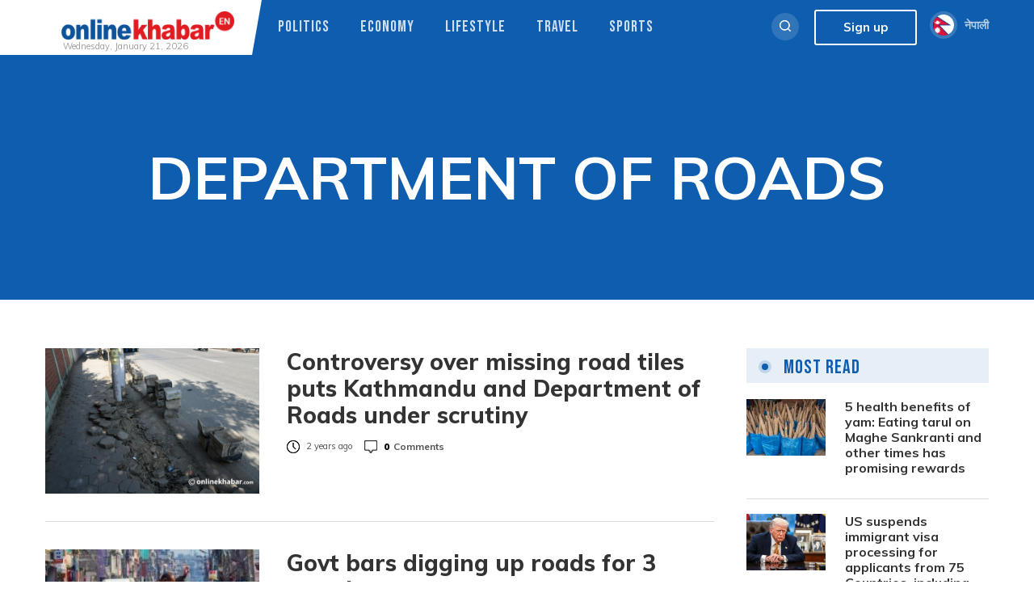

--- FILE ---
content_type: text/html; charset=UTF-8
request_url: https://english.onlinekhabar.com/tag/department-of-roads
body_size: 17422
content:
<!doctype html>
<html lang="en-GB" prefix="og: https://ogp.me/ns#">
    <head>
        <meta charset="UTF-8">
        <meta name="viewport" content="width=device-width, initial-scale=1">
        <link rel="profile" href="https://gmpg.org/xfn/11">

        
<!-- Search Engine Optimization by Rank Math - https://rankmath.com/ -->
<title>Department of Roads Archives - OnlineKhabar English News</title>
<meta name="robots" content="follow, index, max-snippet:-1, max-video-preview:-1, max-image-preview:large"/>
<link rel="canonical" href="https://english.onlinekhabar.com/tag/department-of-roads" />
<link rel="next" href="https://english.onlinekhabar.com/tag/department-of-roads/page/2" />
<meta property="og:locale" content="en_GB" />
<meta property="og:type" content="article" />
<meta property="og:title" content="Department of Roads Archives - OnlineKhabar English News" />
<meta property="og:url" content="https://english.onlinekhabar.com/tag/department-of-roads" />
<meta property="og:site_name" content="OnlineKhabar English News" />
<meta property="article:publisher" content="https://www.facebook.com/pages/OnlineKhabar/108349739223556" />
<meta name="twitter:card" content="summary_large_image" />
<meta name="twitter:title" content="Department of Roads Archives - OnlineKhabar English News" />
<meta name="twitter:site" content="@online_khabar" />
<meta name="twitter:label1" content="Posts" />
<meta name="twitter:data1" content="30" />
<script type="application/ld+json" class="rank-math-schema">{"@context":"https://schema.org","@graph":[{"@type":"Person","@id":"https://english.onlinekhabar.com/#person","name":"admin","sameAs":["https://www.facebook.com/pages/OnlineKhabar/108349739223556","https://twitter.com/online_khabar"],"image":{"@type":"ImageObject","@id":"https://english.onlinekhabar.com/#logo","url":"http://english.onlinekhabar.com/wp-content/uploads/2020/09/ok-english-logo-onlinekhabar.png","contentUrl":"http://english.onlinekhabar.com/wp-content/uploads/2020/09/ok-english-logo-onlinekhabar.png","caption":"admin","inLanguage":"en-GB","width":"459","height":"74"}},{"@type":"WebSite","@id":"https://english.onlinekhabar.com/#website","url":"https://english.onlinekhabar.com","name":"admin","publisher":{"@id":"https://english.onlinekhabar.com/#person"},"inLanguage":"en-GB"},{"@type":"BreadcrumbList","@id":"https://english.onlinekhabar.com/tag/department-of-roads#breadcrumb","itemListElement":[{"@type":"ListItem","position":"1","item":{"@id":"https://english.onlinekhabar.com","name":"Home"}},{"@type":"ListItem","position":"2","item":{"@id":"https://english.onlinekhabar.com/tag/department-of-roads","name":"Department of Roads"}}]},{"@type":"CollectionPage","@id":"https://english.onlinekhabar.com/tag/department-of-roads#webpage","url":"https://english.onlinekhabar.com/tag/department-of-roads","name":"Department of Roads Archives - OnlineKhabar English News","isPartOf":{"@id":"https://english.onlinekhabar.com/#website"},"inLanguage":"en-GB","breadcrumb":{"@id":"https://english.onlinekhabar.com/tag/department-of-roads#breadcrumb"}}]}</script>
<!-- /Rank Math WordPress SEO plugin -->

<link rel='dns-prefetch' href='//unpkg.com' />
<link rel="alternate" type="application/rss+xml" title="OnlineKhabar English News &raquo; Feed" href="https://english.onlinekhabar.com/feed" />
<link rel="alternate" type="application/rss+xml" title="OnlineKhabar English News &raquo; Comments Feed" href="https://english.onlinekhabar.com/comments/feed" />
<link rel="alternate" type="application/rss+xml" title="OnlineKhabar English News &raquo; Department of Roads Tag Feed" href="https://english.onlinekhabar.com/tag/department-of-roads/feed" />
<style id='wp-img-auto-sizes-contain-inline-css'>
img:is([sizes=auto i],[sizes^="auto," i]){contain-intrinsic-size:3000px 1500px}
/*# sourceURL=wp-img-auto-sizes-contain-inline-css */
</style>
<style id='wp-emoji-styles-inline-css'>

	img.wp-smiley, img.emoji {
		display: inline !important;
		border: none !important;
		box-shadow: none !important;
		height: 1em !important;
		width: 1em !important;
		margin: 0 0.07em !important;
		vertical-align: -0.1em !important;
		background: none !important;
		padding: 0 !important;
	}
/*# sourceURL=wp-emoji-styles-inline-css */
</style>
<style id='wp-block-library-inline-css'>
:root{--wp-block-synced-color:#7a00df;--wp-block-synced-color--rgb:122,0,223;--wp-bound-block-color:var(--wp-block-synced-color);--wp-editor-canvas-background:#ddd;--wp-admin-theme-color:#007cba;--wp-admin-theme-color--rgb:0,124,186;--wp-admin-theme-color-darker-10:#006ba1;--wp-admin-theme-color-darker-10--rgb:0,107,160.5;--wp-admin-theme-color-darker-20:#005a87;--wp-admin-theme-color-darker-20--rgb:0,90,135;--wp-admin-border-width-focus:2px}@media (min-resolution:192dpi){:root{--wp-admin-border-width-focus:1.5px}}.wp-element-button{cursor:pointer}:root .has-very-light-gray-background-color{background-color:#eee}:root .has-very-dark-gray-background-color{background-color:#313131}:root .has-very-light-gray-color{color:#eee}:root .has-very-dark-gray-color{color:#313131}:root .has-vivid-green-cyan-to-vivid-cyan-blue-gradient-background{background:linear-gradient(135deg,#00d084,#0693e3)}:root .has-purple-crush-gradient-background{background:linear-gradient(135deg,#34e2e4,#4721fb 50%,#ab1dfe)}:root .has-hazy-dawn-gradient-background{background:linear-gradient(135deg,#faaca8,#dad0ec)}:root .has-subdued-olive-gradient-background{background:linear-gradient(135deg,#fafae1,#67a671)}:root .has-atomic-cream-gradient-background{background:linear-gradient(135deg,#fdd79a,#004a59)}:root .has-nightshade-gradient-background{background:linear-gradient(135deg,#330968,#31cdcf)}:root .has-midnight-gradient-background{background:linear-gradient(135deg,#020381,#2874fc)}:root{--wp--preset--font-size--normal:16px;--wp--preset--font-size--huge:42px}.has-regular-font-size{font-size:1em}.has-larger-font-size{font-size:2.625em}.has-normal-font-size{font-size:var(--wp--preset--font-size--normal)}.has-huge-font-size{font-size:var(--wp--preset--font-size--huge)}.has-text-align-center{text-align:center}.has-text-align-left{text-align:left}.has-text-align-right{text-align:right}.has-fit-text{white-space:nowrap!important}#end-resizable-editor-section{display:none}.aligncenter{clear:both}.items-justified-left{justify-content:flex-start}.items-justified-center{justify-content:center}.items-justified-right{justify-content:flex-end}.items-justified-space-between{justify-content:space-between}.screen-reader-text{border:0;clip-path:inset(50%);height:1px;margin:-1px;overflow:hidden;padding:0;position:absolute;width:1px;word-wrap:normal!important}.screen-reader-text:focus{background-color:#ddd;clip-path:none;color:#444;display:block;font-size:1em;height:auto;left:5px;line-height:normal;padding:15px 23px 14px;text-decoration:none;top:5px;width:auto;z-index:100000}html :where(.has-border-color){border-style:solid}html :where([style*=border-top-color]){border-top-style:solid}html :where([style*=border-right-color]){border-right-style:solid}html :where([style*=border-bottom-color]){border-bottom-style:solid}html :where([style*=border-left-color]){border-left-style:solid}html :where([style*=border-width]){border-style:solid}html :where([style*=border-top-width]){border-top-style:solid}html :where([style*=border-right-width]){border-right-style:solid}html :where([style*=border-bottom-width]){border-bottom-style:solid}html :where([style*=border-left-width]){border-left-style:solid}html :where(img[class*=wp-image-]){height:auto;max-width:100%}:where(figure){margin:0 0 1em}html :where(.is-position-sticky){--wp-admin--admin-bar--position-offset:var(--wp-admin--admin-bar--height,0px)}@media screen and (max-width:600px){html :where(.is-position-sticky){--wp-admin--admin-bar--position-offset:0px}}

/*# sourceURL=wp-block-library-inline-css */
</style><style id='global-styles-inline-css'>
:root{--wp--preset--aspect-ratio--square: 1;--wp--preset--aspect-ratio--4-3: 4/3;--wp--preset--aspect-ratio--3-4: 3/4;--wp--preset--aspect-ratio--3-2: 3/2;--wp--preset--aspect-ratio--2-3: 2/3;--wp--preset--aspect-ratio--16-9: 16/9;--wp--preset--aspect-ratio--9-16: 9/16;--wp--preset--color--black: #000000;--wp--preset--color--cyan-bluish-gray: #abb8c3;--wp--preset--color--white: #ffffff;--wp--preset--color--pale-pink: #f78da7;--wp--preset--color--vivid-red: #cf2e2e;--wp--preset--color--luminous-vivid-orange: #ff6900;--wp--preset--color--luminous-vivid-amber: #fcb900;--wp--preset--color--light-green-cyan: #7bdcb5;--wp--preset--color--vivid-green-cyan: #00d084;--wp--preset--color--pale-cyan-blue: #8ed1fc;--wp--preset--color--vivid-cyan-blue: #0693e3;--wp--preset--color--vivid-purple: #9b51e0;--wp--preset--gradient--vivid-cyan-blue-to-vivid-purple: linear-gradient(135deg,rgb(6,147,227) 0%,rgb(155,81,224) 100%);--wp--preset--gradient--light-green-cyan-to-vivid-green-cyan: linear-gradient(135deg,rgb(122,220,180) 0%,rgb(0,208,130) 100%);--wp--preset--gradient--luminous-vivid-amber-to-luminous-vivid-orange: linear-gradient(135deg,rgb(252,185,0) 0%,rgb(255,105,0) 100%);--wp--preset--gradient--luminous-vivid-orange-to-vivid-red: linear-gradient(135deg,rgb(255,105,0) 0%,rgb(207,46,46) 100%);--wp--preset--gradient--very-light-gray-to-cyan-bluish-gray: linear-gradient(135deg,rgb(238,238,238) 0%,rgb(169,184,195) 100%);--wp--preset--gradient--cool-to-warm-spectrum: linear-gradient(135deg,rgb(74,234,220) 0%,rgb(151,120,209) 20%,rgb(207,42,186) 40%,rgb(238,44,130) 60%,rgb(251,105,98) 80%,rgb(254,248,76) 100%);--wp--preset--gradient--blush-light-purple: linear-gradient(135deg,rgb(255,206,236) 0%,rgb(152,150,240) 100%);--wp--preset--gradient--blush-bordeaux: linear-gradient(135deg,rgb(254,205,165) 0%,rgb(254,45,45) 50%,rgb(107,0,62) 100%);--wp--preset--gradient--luminous-dusk: linear-gradient(135deg,rgb(255,203,112) 0%,rgb(199,81,192) 50%,rgb(65,88,208) 100%);--wp--preset--gradient--pale-ocean: linear-gradient(135deg,rgb(255,245,203) 0%,rgb(182,227,212) 50%,rgb(51,167,181) 100%);--wp--preset--gradient--electric-grass: linear-gradient(135deg,rgb(202,248,128) 0%,rgb(113,206,126) 100%);--wp--preset--gradient--midnight: linear-gradient(135deg,rgb(2,3,129) 0%,rgb(40,116,252) 100%);--wp--preset--font-size--small: 13px;--wp--preset--font-size--medium: 20px;--wp--preset--font-size--large: 36px;--wp--preset--font-size--x-large: 42px;--wp--preset--spacing--20: 0.44rem;--wp--preset--spacing--30: 0.67rem;--wp--preset--spacing--40: 1rem;--wp--preset--spacing--50: 1.5rem;--wp--preset--spacing--60: 2.25rem;--wp--preset--spacing--70: 3.38rem;--wp--preset--spacing--80: 5.06rem;--wp--preset--shadow--natural: 6px 6px 9px rgba(0, 0, 0, 0.2);--wp--preset--shadow--deep: 12px 12px 50px rgba(0, 0, 0, 0.4);--wp--preset--shadow--sharp: 6px 6px 0px rgba(0, 0, 0, 0.2);--wp--preset--shadow--outlined: 6px 6px 0px -3px rgb(255, 255, 255), 6px 6px rgb(0, 0, 0);--wp--preset--shadow--crisp: 6px 6px 0px rgb(0, 0, 0);}:where(.is-layout-flex){gap: 0.5em;}:where(.is-layout-grid){gap: 0.5em;}body .is-layout-flex{display: flex;}.is-layout-flex{flex-wrap: wrap;align-items: center;}.is-layout-flex > :is(*, div){margin: 0;}body .is-layout-grid{display: grid;}.is-layout-grid > :is(*, div){margin: 0;}:where(.wp-block-columns.is-layout-flex){gap: 2em;}:where(.wp-block-columns.is-layout-grid){gap: 2em;}:where(.wp-block-post-template.is-layout-flex){gap: 1.25em;}:where(.wp-block-post-template.is-layout-grid){gap: 1.25em;}.has-black-color{color: var(--wp--preset--color--black) !important;}.has-cyan-bluish-gray-color{color: var(--wp--preset--color--cyan-bluish-gray) !important;}.has-white-color{color: var(--wp--preset--color--white) !important;}.has-pale-pink-color{color: var(--wp--preset--color--pale-pink) !important;}.has-vivid-red-color{color: var(--wp--preset--color--vivid-red) !important;}.has-luminous-vivid-orange-color{color: var(--wp--preset--color--luminous-vivid-orange) !important;}.has-luminous-vivid-amber-color{color: var(--wp--preset--color--luminous-vivid-amber) !important;}.has-light-green-cyan-color{color: var(--wp--preset--color--light-green-cyan) !important;}.has-vivid-green-cyan-color{color: var(--wp--preset--color--vivid-green-cyan) !important;}.has-pale-cyan-blue-color{color: var(--wp--preset--color--pale-cyan-blue) !important;}.has-vivid-cyan-blue-color{color: var(--wp--preset--color--vivid-cyan-blue) !important;}.has-vivid-purple-color{color: var(--wp--preset--color--vivid-purple) !important;}.has-black-background-color{background-color: var(--wp--preset--color--black) !important;}.has-cyan-bluish-gray-background-color{background-color: var(--wp--preset--color--cyan-bluish-gray) !important;}.has-white-background-color{background-color: var(--wp--preset--color--white) !important;}.has-pale-pink-background-color{background-color: var(--wp--preset--color--pale-pink) !important;}.has-vivid-red-background-color{background-color: var(--wp--preset--color--vivid-red) !important;}.has-luminous-vivid-orange-background-color{background-color: var(--wp--preset--color--luminous-vivid-orange) !important;}.has-luminous-vivid-amber-background-color{background-color: var(--wp--preset--color--luminous-vivid-amber) !important;}.has-light-green-cyan-background-color{background-color: var(--wp--preset--color--light-green-cyan) !important;}.has-vivid-green-cyan-background-color{background-color: var(--wp--preset--color--vivid-green-cyan) !important;}.has-pale-cyan-blue-background-color{background-color: var(--wp--preset--color--pale-cyan-blue) !important;}.has-vivid-cyan-blue-background-color{background-color: var(--wp--preset--color--vivid-cyan-blue) !important;}.has-vivid-purple-background-color{background-color: var(--wp--preset--color--vivid-purple) !important;}.has-black-border-color{border-color: var(--wp--preset--color--black) !important;}.has-cyan-bluish-gray-border-color{border-color: var(--wp--preset--color--cyan-bluish-gray) !important;}.has-white-border-color{border-color: var(--wp--preset--color--white) !important;}.has-pale-pink-border-color{border-color: var(--wp--preset--color--pale-pink) !important;}.has-vivid-red-border-color{border-color: var(--wp--preset--color--vivid-red) !important;}.has-luminous-vivid-orange-border-color{border-color: var(--wp--preset--color--luminous-vivid-orange) !important;}.has-luminous-vivid-amber-border-color{border-color: var(--wp--preset--color--luminous-vivid-amber) !important;}.has-light-green-cyan-border-color{border-color: var(--wp--preset--color--light-green-cyan) !important;}.has-vivid-green-cyan-border-color{border-color: var(--wp--preset--color--vivid-green-cyan) !important;}.has-pale-cyan-blue-border-color{border-color: var(--wp--preset--color--pale-cyan-blue) !important;}.has-vivid-cyan-blue-border-color{border-color: var(--wp--preset--color--vivid-cyan-blue) !important;}.has-vivid-purple-border-color{border-color: var(--wp--preset--color--vivid-purple) !important;}.has-vivid-cyan-blue-to-vivid-purple-gradient-background{background: var(--wp--preset--gradient--vivid-cyan-blue-to-vivid-purple) !important;}.has-light-green-cyan-to-vivid-green-cyan-gradient-background{background: var(--wp--preset--gradient--light-green-cyan-to-vivid-green-cyan) !important;}.has-luminous-vivid-amber-to-luminous-vivid-orange-gradient-background{background: var(--wp--preset--gradient--luminous-vivid-amber-to-luminous-vivid-orange) !important;}.has-luminous-vivid-orange-to-vivid-red-gradient-background{background: var(--wp--preset--gradient--luminous-vivid-orange-to-vivid-red) !important;}.has-very-light-gray-to-cyan-bluish-gray-gradient-background{background: var(--wp--preset--gradient--very-light-gray-to-cyan-bluish-gray) !important;}.has-cool-to-warm-spectrum-gradient-background{background: var(--wp--preset--gradient--cool-to-warm-spectrum) !important;}.has-blush-light-purple-gradient-background{background: var(--wp--preset--gradient--blush-light-purple) !important;}.has-blush-bordeaux-gradient-background{background: var(--wp--preset--gradient--blush-bordeaux) !important;}.has-luminous-dusk-gradient-background{background: var(--wp--preset--gradient--luminous-dusk) !important;}.has-pale-ocean-gradient-background{background: var(--wp--preset--gradient--pale-ocean) !important;}.has-electric-grass-gradient-background{background: var(--wp--preset--gradient--electric-grass) !important;}.has-midnight-gradient-background{background: var(--wp--preset--gradient--midnight) !important;}.has-small-font-size{font-size: var(--wp--preset--font-size--small) !important;}.has-medium-font-size{font-size: var(--wp--preset--font-size--medium) !important;}.has-large-font-size{font-size: var(--wp--preset--font-size--large) !important;}.has-x-large-font-size{font-size: var(--wp--preset--font-size--x-large) !important;}
/*# sourceURL=global-styles-inline-css */
</style>

<style id='classic-theme-styles-inline-css'>
/*! This file is auto-generated */
.wp-block-button__link{color:#fff;background-color:#32373c;border-radius:9999px;box-shadow:none;text-decoration:none;padding:calc(.667em + 2px) calc(1.333em + 2px);font-size:1.125em}.wp-block-file__button{background:#32373c;color:#fff;text-decoration:none}
/*# sourceURL=/wp-includes/css/classic-themes.min.css */
</style>
<link rel='stylesheet' id='cld-font-awesome-css' href='https://english.onlinekhabar.com/wp-content/plugins/ok-comments-like-dislike//css/font-awesome.min.css?ver=1.0.1' media='all' />
<link rel='stylesheet' id='cld-frontend-css' href='https://english.onlinekhabar.com/wp-content/plugins/ok-comments-like-dislike//css/cld-frontend.css?ver=1.0.1' media='all' />
<link rel='stylesheet' id='fancybox-css' href='https://english.onlinekhabar.com/wp-content/plugins/ok-english-helper/assets/css/fancybox.css?ver=1.0.2' media='all' />
<link rel='stylesheet' id='oum-style-css' href='https://english.onlinekhabar.com/wp-content/plugins/ok-user-manager/css/oum-frontend.css?ver=1.0.2' media='all' />
<link rel='stylesheet' id='okam-frontend-style-css' href='https://english.onlinekhabar.com/wp-content/plugins/okam/css/okam-frontend.css?ver=1.1.3' media='all' />
<link rel='stylesheet' id='onlinekhabar-english-2020-style-css' href='https://english.onlinekhabar.com/wp-content/themes/onlinekhabar-english-2020/style.css?ver=1709800489' media='all' />
<link rel='stylesheet' id='owl-style-css' href='https://english.onlinekhabar.com/wp-content/themes/onlinekhabar-english-2020/css/owl.carousel.css?ver=1.0.0' media='all' />
<link rel='stylesheet' id='main-style-css' href='https://english.onlinekhabar.com/wp-content/themes/onlinekhabar-english-2020/css/core.css?ver=3.5.8' media='all' />
<link rel='stylesheet' id='aos-style-css' href='https://unpkg.com/aos@2.3.1/dist/aos.css?ver=6.9' media='all' />
<link rel='stylesheet' id='font-awesome-5-css' href='https://english.onlinekhabar.com/wp-content/themes/onlinekhabar-english-2020/fa-five/all.min.css?ver=6.9' media='all' />
<script src="https://english.onlinekhabar.com/wp-includes/js/jquery/jquery.min.js?ver=3.7.1" id="jquery-core-js"></script>
<script src="https://english.onlinekhabar.com/wp-includes/js/jquery/jquery-migrate.min.js?ver=3.4.1" id="jquery-migrate-js"></script>
<script id="cld-frontend-js-extra">
var cld_js_object = {"admin_ajax_url":"https://english.onlinekhabar.com/wp-admin/admin-ajax.php","admin_ajax_nonce":"8d580747be"};
//# sourceURL=cld-frontend-js-extra
</script>
<script src="https://english.onlinekhabar.com/wp-content/plugins/ok-comments-like-dislike//js/cld-frontend.js?ver=1.0.1" id="cld-frontend-js"></script>
<script src="https://english.onlinekhabar.com/wp-content/plugins/ok-english-helper/assets/js/fancybox.js?ver=1.0.2" id="fancybox-js"></script>
<script src="https://english.onlinekhabar.com/wp-content/plugins/ok-english-helper/assets/js/mobile-check.js?ver=1.0.2" id="okeh-mobile-check-js"></script>
<script src="https://english.onlinekhabar.com/wp-includes/js/underscore.min.js?ver=1.13.7" id="underscore-js"></script>
<script id="wp-util-js-extra">
var _wpUtilSettings = {"ajax":{"url":"/wp-admin/admin-ajax.php"}};
//# sourceURL=wp-util-js-extra
</script>
<script src="https://english.onlinekhabar.com/wp-includes/js/wp-util.min.js?ver=6.9" id="wp-util-js"></script>
<script id="okeh-frontend-js-extra">
var okeh_js_obj = {"ajax_url":"https://english.onlinekhabar.com/wp-admin/admin-ajax.php","api_url":"https://english.onlinekhabar.com/wp-json/okeapi/v1"};
//# sourceURL=okeh-frontend-js-extra
</script>
<script src="https://english.onlinekhabar.com/wp-content/plugins/ok-english-helper/assets/js/okeh-frontend.js?ver=1.0.2" id="okeh-frontend-js"></script>
<script id="oum-script-js-extra">
var oum_frontend_script_obj = {"ajax_url":"https://english.onlinekhabar.com/wp-admin/admin-ajax.php","ajax_nonce":"e0c807aec4","api_url":"https://english.onlinekhabar.com/wp-json/okeapi/v1"};
//# sourceURL=oum-script-js-extra
</script>
<script src="https://english.onlinekhabar.com/wp-content/plugins/ok-user-manager/js/oum-frontend.js?ver=1.0.2" id="oum-script-js"></script>
<script src="https://english.onlinekhabar.com/wp-content/plugins/okam/js/okam-mobile-detect.js?ver=1.1.3" id="okam-mobile-detect-script-js"></script>
<script id="okam-frontend-script-js-extra">
var okam_js_obj = {"ad_api_url":"https://english.onlinekhabar.com/wp-json/okapi/v1","ajax_nonce":"256a7349a0"};
//# sourceURL=okam-frontend-script-js-extra
</script>
<script src="https://english.onlinekhabar.com/wp-content/plugins/okam/js/okam-frontend.js?ver=1.1.3" id="okam-frontend-script-js"></script>
<link rel="https://api.w.org/" href="https://english.onlinekhabar.com/wp-json/" /><link rel="alternate" title="JSON" type="application/json" href="https://english.onlinekhabar.com/wp-json/wp/v2/tags/4995" /><link rel="EditURI" type="application/rsd+xml" title="RSD" href="https://english.onlinekhabar.com/xmlrpc.php?rsd" />
<meta name="generator" content="WordPress 6.9" />
   <meta property="og:title" content="OnlineKhabar English News : English Edition" />
    <meta property="og:site_name" content="OnlineKhabar English News : English Edition" />
    <meta property="og:url" content="https://english.onlinekhabar.com/" />
    <meta property="og:description" content="OnlineKhabar English News : English Edition" />
    <meta property="og:type" content="article" />
   <meta property="og:image" content="https://english.onlinekhabar.com/wp-content/uploads/2020/07/ok-profile.jpg"/>  
<meta name="description" content="OnlineKhabar English News : English Edition">

<meta property="twitter:card" content="summary_large_image" />
		<meta property="twitter:site" content="@online_khabar" />
		<meta property="twitter:title" content="Controversy over missing road tiles puts Kathmandu and Department of Roads under scrutiny" />
		<meta property="twitter:description" content="<p>The Department of Roads says it is unaware of the number of road tiles that have been removed and does not know what the metropolis has done raising concerns about the lack of coordination between the two.</p>
" />
		<meta property="twitter:image" content="https://english.onlinekhabar.com/wp-content/uploads/2020/07/ok-profile.jpg" />
		<meta property="twitter:url" content="https://english.onlinekhabar.com" />
		<meta name="twitter:image:alt" content="Controversy over missing road tiles puts Kathmandu and Department of Roads under scrutiny" />
            <script>
                window.fbAsyncInit = function () {
                    FB.init({
                        appId: '280041239029772',
                        xfbml: true,
                        version: 'v2.7'
                    });
                };

                (function (d, s, id) {
                    var js, fjs = d.getElementsByTagName(s)[0];
                    if (d.getElementById(id)) {
                        return;
                    }
                    js = d.createElement(s);
                    js.id = id;
                    js.src = "//connect.facebook.net/en_US/sdk.js";
                    fjs.parentNode.insertBefore(js, fjs);
                }(document, 'script', 'facebook-jssdk'));
            </script>
            <link rel="icon" href="https://english.onlinekhabar.com/wp-content/uploads/2020/09/cropped-logo-footer-32x32.png" sizes="32x32" />
<link rel="icon" href="https://english.onlinekhabar.com/wp-content/uploads/2020/09/cropped-logo-footer-192x192.png" sizes="192x192" />
<link rel="apple-touch-icon" href="https://english.onlinekhabar.com/wp-content/uploads/2020/09/cropped-logo-footer-180x180.png" />
<meta name="msapplication-TileImage" content="https://english.onlinekhabar.com/wp-content/uploads/2020/09/cropped-logo-footer-270x270.png" />
		<style id="wp-custom-css">
			.ok-breadcrumb-wrap nav {
    background: inherit;
    padding-left: 0;
    font-family: inherit;
	
}
.ok-breadcrumb-wrap nav p {
    margin-top: 0;
	font-size:16px;
}
.ok-breadcrumb-wrap nav a {
    text-decoration: none;
}		</style>
		                <script type='text/javascript' src='https://platform-api.sharethis.com/js/sharethis.js#property=5f7df9839798460012e64bf9&product=sop' async='async'></script>
        
        <!-- Global site tag (gtag.js) - Google Analytics -->
        <script async src="https://www.googletagmanager.com/gtag/js?id=UA-4599822-5"></script>
        <script>
            window.dataLayer = window.dataLayer || [];
            function gtag() {
                dataLayer.push(arguments);
            }
            gtag('js', new Date());

            gtag('config', 'UA-4599822-5');
        </script>
        <!-- Start Alexa Certify Javascript -->
        <script type="text/javascript">
            _atrk_opts = {atrk_acct: "au/Vl1a8FRh2em", domain: "onlinekhabar.com", dynamic: true};
            (function () {
                var as = document.createElement('script');
                as.type = 'text/javascript';
                as.async = true;
                as.src = "https://certify-js.alexametrics.com/atrk.js";
                var s = document.getElementsByTagName('script')[0];
                s.parentNode.insertBefore(as, s);
            })();
        </script>
    <noscript><img src="https://certify.alexametrics.com/atrk.gif?account=au/Vl1a8FRh2em" style="display:none" height="1" width="1" alt="" /></noscript>
    <!-- End Alexa Certify Javascript -->
<style>

.okdatetop {
	position: absolute;
	top: 50px;
	z-index: 99999 !important;
	color: #9f9c9c;
	margin-left: 22px;
	font-size: 11px;
	text-align: right;
}

</style>

<!-- Google tag (gtag.js) -->
<script async src="https://www.googletagmanager.com/gtag/js?id=G-CHGGFG2SJP"></script>
<script>
  window.dataLayer = window.dataLayer || [];
  function gtag(){dataLayer.push(arguments);}
  gtag('js', new Date());

  gtag('config', 'G-CHGGFG2SJP');
</script>

</head>

<body class="archive tag tag-department-of-roads tag-4995 wp-custom-logo wp-theme-onlinekhabar-english-2020">
    <div id="page" class="site">
        <a class="skip-link screen-reader-text" href="#primary">Skip to content</a>

        <header class="ok-header">
            <div class="ok-container">
                <div class="flx">
                    <span class="okdatetop">Wednesday, January 21, 2026</span>
                    <div class="ok-logo-holder">
                        <a href="https://english.onlinekhabar.com">
                            <img src="https://english.onlinekhabar.com/wp-content/themes/onlinekhabar-english-2020/img/site-main-logo.png" alt="Onlinekhabar English Logo, OK English" />
                        </a>
                    </div>
                    <nav>

<div class="ok-container flx"><ul id="primary-menu" class="menu"><li id="menu-item-454648" class="menu-item menu-item-type-taxonomy menu-item-object-category menu-item-454648"><a href="https://english.onlinekhabar.com/category/political">Politics</a></li>
<li id="menu-item-454649" class="menu-item menu-item-type-taxonomy menu-item-object-category menu-item-454649"><a href="https://english.onlinekhabar.com/category/economy">Economy</a></li>
<li id="menu-item-454650" class="menu-item menu-item-type-taxonomy menu-item-object-category menu-item-454650"><a href="https://english.onlinekhabar.com/category/lifestyle">Lifestyle</a></li>
<li id="menu-item-454655" class="menu-item menu-item-type-taxonomy menu-item-object-category menu-item-454655"><a href="https://english.onlinekhabar.com/category/travel">Travel</a></li>
<li id="menu-item-524394" class="menu-item menu-item-type-taxonomy menu-item-object-category menu-item-524394"><a href="https://english.onlinekhabar.com/category/sports">Sports</a></li>
</ul></div>                    </nav>
                    <div class="search-icon-mobl">
                        <span class="ok-search-btn">
                            <i class="ok-search-icon"></i>
                        </span>
                    </div>
                    <div class="ok-mob-menu-trigger">
                        <span></span>
                        <span></span>
                        <span></span>
                    </div>



                    <div class="ok-top-right">
                        <span class="ok-search-btn">
                            <i class="ok-search-icon"></i>
                        </span>
                        <span class="ok-login-condition">
                            <a href="javascript:void(0);" class="ok-btn line white ok-signup-trigger">Sign up</a>
                        </span>
                        <a href="https://onlinekhabar.com" class="ok-nepali-ed" target="_blank">
                            <img src="https://english.onlinekhabar.com/wp-content/themes/onlinekhabar-english-2020/img/flag.png" alt="" />
                            <span>नेपाली</span>
                        </a>
                    </div>
                </div>
            </div>
            <div class="ok-search-panel-top">
                <div class="ok-container">
            <form role="search" method="get" class="search-form" action="https://english.onlinekhabar.com/">
				<label>
					<span class="screen-reader-text">Search for:</span>
					<input type="search" class="search-field" placeholder="Search &hellip;" value="" name="s" />
				</label>
				<input type="submit" class="search-submit" value="Search" />
			</form>                </div>
            </div>
        </header>

        <!--Mobile menu hidden-->
        <div class="ok-mob-menu-wrap">
            <span class="close-menu">+</span>

<div class="ok-container flx"><ul id="primary-menu" class="menu"><li class="menu-item menu-item-type-taxonomy menu-item-object-category menu-item-454648"><a href="https://english.onlinekhabar.com/category/political">Politics</a></li>
<li class="menu-item menu-item-type-taxonomy menu-item-object-category menu-item-454649"><a href="https://english.onlinekhabar.com/category/economy">Economy</a></li>
<li class="menu-item menu-item-type-taxonomy menu-item-object-category menu-item-454650"><a href="https://english.onlinekhabar.com/category/lifestyle">Lifestyle</a></li>
<li class="menu-item menu-item-type-taxonomy menu-item-object-category menu-item-454655"><a href="https://english.onlinekhabar.com/category/travel">Travel</a></li>
<li class="menu-item menu-item-type-taxonomy menu-item-object-category menu-item-524394"><a href="https://english.onlinekhabar.com/category/sports">Sports</a></li>
</ul></div>
            <span class="ok-login-condition">
                <a href="javascript:void(0);" class="ok-btn line white ok-signup-trigger">Sign up</a>
            </span>

            <div class="ok-btn-wrapper">

                <a href="https://onlinekhabar.com" class="ok-nepali-ed" target="_blank">
                    <img src="https://english.onlinekhabar.com/wp-content/themes/onlinekhabar-english-2020/img/flag.png" alt="" />
<!--                        <span>नेपाली</span>-->
                </a>
            </div>
        </div>




<main id="primary" class="site-main">

    <!--    -->    <div class="ok-inner-section-banner">
        <img src="https://camo.envatousercontent.com/70146f2dd797f364c5cc28bad5bcbe07e7912734/687474703a2f2f70696375612e6f72672f696d672f323031382d30372f30332f7a376c6d653234353871683965397932347377616f66727a302e6a7067" alt="">
        <div class="ok-inner-page-title">
            Department of Roads        </div>
    </div>

    <div class="ok-details-page">
        <div class="ok-container flx">
            <div class="ok-details-content-left">
                <div class="ok-news-grid ok-cat-page-listing">
                    <div class="ok-container">
                        <div class="flx">
                            <div class="listical-news-big">
                                                                        <div class="ok-news-post ltr-post">
                                            <a href="https://english.onlinekhabar.com/missing-road-tiles-kathmandu.html" class="ok-post-image">
                                                <img src="https://english.onlinekhabar.com/wp-content/uploads/2023/12/Road-Tile-2.jpg" alt="Controversy over missing road tiles puts Kathmandu and Department of Roads under scrutiny" loading="lazy">
                                            </a>
                                            <div class="ok-post-contents">
                                                <h2>
                                                    <a href="https://english.onlinekhabar.com/missing-road-tiles-kathmandu.html">Controversy over missing road tiles puts Kathmandu and Department of Roads under scrutiny</a>
                                                </h2>
                                                <div class="post-infos flx">

                                                    <span class="ok-post-hours">
                                                        <i class="clock-icon"></i>
                                                        <span>2 years ago</span>
                                                    </span>
                                                    <span class="ok-post-comments">
                                                        <i class="comment-icon"></i>
                                                        <span><strong>0</strong>Comments</span>
                                                    </span>

                                                </div>
                                            </div>
                                        </div>
                                                                                <div class="ok-news-post ltr-post">
                                            <a href="https://english.onlinekhabar.com/no-digging-roads-monsoon.html" class="ok-post-image">
                                                <img src="https://english.onlinekhabar.com/wp-content/uploads/2016/05/Digging-a-road-for-Melamchi-pipeline-16-300x153.jpg" alt="Govt bars digging up roads for 3 months" loading="lazy">
                                            </a>
                                            <div class="ok-post-contents">
                                                <h2>
                                                    <a href="https://english.onlinekhabar.com/no-digging-roads-monsoon.html">Govt bars digging up roads for 3 months</a>
                                                </h2>
                                                <div class="post-infos flx">

                                                    <span class="ok-post-hours">
                                                        <i class="clock-icon"></i>
                                                        <span>3 years ago</span>
                                                    </span>
                                                    <span class="ok-post-comments">
                                                        <i class="comment-icon"></i>
                                                        <span><strong>0</strong>Comments</span>
                                                    </span>

                                                </div>
                                            </div>
                                        </div>
                                                                                <div class="ok-news-post ltr-post">
                                            <a href="https://english.onlinekhabar.com/no-digging-up-kathmandu-roads-monsoon.html" class="ok-post-image">
                                                <img src="https://english.onlinekhabar.com/wp-content/uploads/2016/11/khalda-khuldi-road-300x199.jpg" alt="Govt bars digging up Kathmandu roads during monsoon" loading="lazy">
                                            </a>
                                            <div class="ok-post-contents">
                                                <h2>
                                                    <a href="https://english.onlinekhabar.com/no-digging-up-kathmandu-roads-monsoon.html">Govt bars digging up Kathmandu roads during monsoon</a>
                                                </h2>
                                                <div class="post-infos flx">

                                                    <span class="ok-post-hours">
                                                        <i class="clock-icon"></i>
                                                        <span>4 years ago</span>
                                                    </span>
                                                    <span class="ok-post-comments">
                                                        <i class="comment-icon"></i>
                                                        <span><strong>0</strong>Comments</span>
                                                    </span>

                                                </div>
                                            </div>
                                        </div>
                                                                                <div class="ok-news-post ltr-post">
                                            <a href="https://english.onlinekhabar.com/unseasonal-rainfall-rice-yields.html" class="ok-post-image">
                                                <img src="https://english.onlinekhabar.com/wp-content/uploads/2021/10/Malbar-Mandal-rice-farmer-dhanusha-after-rainfall-300x183.jpg" alt="Unseasonal rainfall results in an 8.74% decrease in annual rice production" loading="lazy">
                                            </a>
                                            <div class="ok-post-contents">
                                                <h2>
                                                    <a href="https://english.onlinekhabar.com/unseasonal-rainfall-rice-yields.html">Unseasonal rainfall results in an 8.74% decrease in annual rice production</a>
                                                </h2>
                                                <div class="post-infos flx">

                                                    <span class="ok-post-hours">
                                                        <i class="clock-icon"></i>
                                                        <span>4 years ago</span>
                                                    </span>
                                                    <span class="ok-post-comments">
                                                        <i class="comment-icon"></i>
                                                        <span><strong>0</strong>Comments</span>
                                                    </span>

                                                </div>
                                            </div>
                                        </div>
                                                                                <div class="ok-news-post ltr-post">
                                            <a href="https://english.onlinekhabar.com/unseasonal-rainfall-loss-roads-nepal.html" class="ok-post-image">
                                                <img src="https://english.onlinekhabar.com/wp-content/uploads/2021/06/butwal-palpa-road-300x159.jpg" alt="&#8216;Unseasonal rainfall caused a loss of Rs 1.05 billion to roads across Nepal&#8217;" loading="lazy">
                                            </a>
                                            <div class="ok-post-contents">
                                                <h2>
                                                    <a href="https://english.onlinekhabar.com/unseasonal-rainfall-loss-roads-nepal.html">&#8216;Unseasonal rainfall caused a loss of Rs 1.05 billion to roads across Nepal&#8217;</a>
                                                </h2>
                                                <div class="post-infos flx">

                                                    <span class="ok-post-hours">
                                                        <i class="clock-icon"></i>
                                                        <span>4 years ago</span>
                                                    </span>
                                                    <span class="ok-post-comments">
                                                        <i class="comment-icon"></i>
                                                        <span><strong>0</strong>Comments</span>
                                                    </span>

                                                </div>
                                            </div>
                                        </div>
                                                                                <div class="ok-news-post ltr-post">
                                            <a href="https://english.onlinekhabar.com/no-funds-oli-2000-local-roads.html" class="ok-post-image">
                                                <img src="https://english.onlinekhabar.com/wp-content/uploads/2021/04/kp-sharma-oli-remote-300x200.jpg" alt="Govt not to release funds for 2,000+ local roads that Oli govt had planned" loading="lazy">
                                            </a>
                                            <div class="ok-post-contents">
                                                <h2>
                                                    <a href="https://english.onlinekhabar.com/no-funds-oli-2000-local-roads.html">Govt not to release funds for 2,000+ local roads that Oli govt had planned</a>
                                                </h2>
                                                <div class="post-infos flx">

                                                    <span class="ok-post-hours">
                                                        <i class="clock-icon"></i>
                                                        <span>4 years ago</span>
                                                    </span>
                                                    <span class="ok-post-comments">
                                                        <i class="comment-icon"></i>
                                                        <span><strong>1</strong>Comments</span>
                                                    </span>

                                                </div>
                                            </div>
                                        </div>
                                                                                <div class="ok-news-post ltr-post">
                                            <a href="https://english.onlinekhabar.com/road-dept-in-trouble-as-melamchi-water-causes-more-leaks-from-kathmandus-water-pipes.html" class="ok-post-image">
                                                <img src="https://english.onlinekhabar.com/wp-content/uploads/2021/04/melamchi-water-goes-out-on-the-road-300x200.jpg" alt="Road dept in trouble as Melamchi water causes more leaks from Kathmandu&#8217;s water pipes" loading="lazy">
                                            </a>
                                            <div class="ok-post-contents">
                                                <h2>
                                                    <a href="https://english.onlinekhabar.com/road-dept-in-trouble-as-melamchi-water-causes-more-leaks-from-kathmandus-water-pipes.html">Road dept in trouble as Melamchi water causes more leaks from Kathmandu&#8217;s water pipes</a>
                                                </h2>
                                                <div class="post-infos flx">

                                                    <span class="ok-post-hours">
                                                        <i class="clock-icon"></i>
                                                        <span>5 years ago</span>
                                                    </span>
                                                    <span class="ok-post-comments">
                                                        <i class="comment-icon"></i>
                                                        <span><strong>0</strong>Comments</span>
                                                    </span>

                                                </div>
                                            </div>
                                        </div>
                                                                                <div class="ok-news-post ltr-post">
                                            <a href="https://english.onlinekhabar.com/oli-laid-foundation-stones-for-165-roads-across-nepal-but-dept-has-neither-list-nor-dprs-and-eia-reports.html" class="ok-post-image">
                                                <img src="https://english.onlinekhabar.com/wp-content/uploads/2021/04/kp-sharma-oli-remote-300x200.jpg" alt="Oli laid foundation stones for 165 roads across Nepal, but dept has neither list nor DPRs and EIA reports" loading="lazy">
                                            </a>
                                            <div class="ok-post-contents">
                                                <h2>
                                                    <a href="https://english.onlinekhabar.com/oli-laid-foundation-stones-for-165-roads-across-nepal-but-dept-has-neither-list-nor-dprs-and-eia-reports.html">Oli laid foundation stones for 165 roads across Nepal, but dept has neither list nor DPRs and EIA reports</a>
                                                </h2>
                                                <div class="post-infos flx">

                                                    <span class="ok-post-hours">
                                                        <i class="clock-icon"></i>
                                                        <span>5 years ago</span>
                                                    </span>
                                                    <span class="ok-post-comments">
                                                        <i class="comment-icon"></i>
                                                        <span><strong>1</strong>Comments</span>
                                                    </span>

                                                </div>
                                            </div>
                                        </div>
                                                                                <div class="ok-news-post ltr-post">
                                            <a href="https://english.onlinekhabar.com/govt-awaits-china-to-begin-kathmandu-ring-road-expansions-2nd-phase.html" class="ok-post-image">
                                                <img src="https://english.onlinekhabar.com/wp-content/uploads/2019/01/ringroad-chakrapath-300x191.jpg" alt="Govt awaits China to begin Kathmandu Ring Road expansion&#8217;s 2nd phase" loading="lazy">
                                            </a>
                                            <div class="ok-post-contents">
                                                <h2>
                                                    <a href="https://english.onlinekhabar.com/govt-awaits-china-to-begin-kathmandu-ring-road-expansions-2nd-phase.html">Govt awaits China to begin Kathmandu Ring Road expansion&#8217;s 2nd phase</a>
                                                </h2>
                                                <div class="post-infos flx">

                                                    <span class="ok-post-hours">
                                                        <i class="clock-icon"></i>
                                                        <span>5 years ago</span>
                                                    </span>
                                                    <span class="ok-post-comments">
                                                        <i class="comment-icon"></i>
                                                        <span><strong>1</strong>Comments</span>
                                                    </span>

                                                </div>
                                            </div>
                                        </div>
                                                                                <div class="ok-news-post ltr-post">
                                            <a href="https://english.onlinekhabar.com/three-flyovers-in-kathmandu-in-the-offing.html" class="ok-post-image">
                                                <img src="https://english.onlinekhabar.com/wp-content/uploads/2017/06/flyover-bridge-300x176.jpg" alt="Three flyovers in Kathmandu in the offing" loading="lazy">
                                            </a>
                                            <div class="ok-post-contents">
                                                <h2>
                                                    <a href="https://english.onlinekhabar.com/three-flyovers-in-kathmandu-in-the-offing.html">Three flyovers in Kathmandu in the offing</a>
                                                </h2>
                                                <div class="post-infos flx">

                                                    <span class="ok-post-hours">
                                                        <i class="clock-icon"></i>
                                                        <span>5 years ago</span>
                                                    </span>
                                                    <span class="ok-post-comments">
                                                        <i class="comment-icon"></i>
                                                        <span><strong>0</strong>Comments</span>
                                                    </span>

                                                </div>
                                            </div>
                                        </div>
                                                                                <div class="ok-news-post ltr-post">
                                            <a href="https://english.onlinekhabar.com/how-pushpa-kamal-dahals-landlord-is-pushing-nepals-several-road-projects-in-limbo.html" class="ok-post-image">
                                                <img src="https://english.onlinekhabar.com/wp-content/uploads/2020/11/sharada-prasad-adhikari-300x179.jpg" alt="How Pushpa Kamal Dahal&#8217;s landlord is pushing Nepal&#8217;s several road projects in limbo" loading="lazy">
                                            </a>
                                            <div class="ok-post-contents">
                                                <h2>
                                                    <a href="https://english.onlinekhabar.com/how-pushpa-kamal-dahals-landlord-is-pushing-nepals-several-road-projects-in-limbo.html">How Pushpa Kamal Dahal&#8217;s landlord is pushing Nepal&#8217;s several road projects in limbo</a>
                                                </h2>
                                                <div class="post-infos flx">

                                                    <span class="ok-post-hours">
                                                        <i class="clock-icon"></i>
                                                        <span>5 years ago</span>
                                                    </span>
                                                    <span class="ok-post-comments">
                                                        <i class="comment-icon"></i>
                                                        <span><strong>0</strong>Comments</span>
                                                    </span>

                                                </div>
                                            </div>
                                        </div>
                                                                                <div class="ok-news-post ltr-post">
                                            <a href="https://english.onlinekhabar.com/accused-of-favouring-1-company-govt-prepares-to-revise-bid-call-for-kathmandu-intelligent-traffic-signal-system.html" class="ok-post-image">
                                                <img src="https://english.onlinekhabar.com/wp-content/uploads/2017/04/traffic-light-300x190.jpg" alt="Accused of favouring 1 company, govt prepares to revise bid call for Kathmandu intelligent traffic signal system" loading="lazy">
                                            </a>
                                            <div class="ok-post-contents">
                                                <h2>
                                                    <a href="https://english.onlinekhabar.com/accused-of-favouring-1-company-govt-prepares-to-revise-bid-call-for-kathmandu-intelligent-traffic-signal-system.html">Accused of favouring 1 company, govt prepares to revise bid call for Kathmandu intelligent traffic signal system</a>
                                                </h2>
                                                <div class="post-infos flx">

                                                    <span class="ok-post-hours">
                                                        <i class="clock-icon"></i>
                                                        <span>5 years ago</span>
                                                    </span>
                                                    <span class="ok-post-comments">
                                                        <i class="comment-icon"></i>
                                                        <span><strong>0</strong>Comments</span>
                                                    </span>

                                                </div>
                                            </div>
                                        </div>
                                                                                <div class="ok-news-post ltr-post">
                                            <a href="https://english.onlinekhabar.com/department-of-roads-claims-significant-progress-during-lockdown.html" class="ok-post-image">
                                                <img src="https://english.onlinekhabar.com/wp-content/uploads/2020/03/road-marking-300x181.jpg" alt="Department of Roads claims significant progress during lockdown" loading="lazy">
                                            </a>
                                            <div class="ok-post-contents">
                                                <h2>
                                                    <a href="https://english.onlinekhabar.com/department-of-roads-claims-significant-progress-during-lockdown.html">Department of Roads claims significant progress during lockdown</a>
                                                </h2>
                                                <div class="post-infos flx">

                                                    <span class="ok-post-hours">
                                                        <i class="clock-icon"></i>
                                                        <span>6 years ago</span>
                                                    </span>
                                                    <span class="ok-post-comments">
                                                        <i class="comment-icon"></i>
                                                        <span><strong>0</strong>Comments</span>
                                                    </span>

                                                </div>
                                            </div>
                                        </div>
                                                                                <div class="ok-news-post ltr-post">
                                            <a href="https://english.onlinekhabar.com/along-with-nagdhunga-tunnel-govt-to-expand-sisnekhola-muglin-section.html" class="ok-post-image">
                                                <img src="https://english.onlinekhabar.com/wp-content/uploads/2018/06/Narayangadh-Muglin-Road-300x175.jpg" alt="Along with Nagdhunga tunnel, govt to expand Sisnekhola-Muglin section" loading="lazy">
                                            </a>
                                            <div class="ok-post-contents">
                                                <h2>
                                                    <a href="https://english.onlinekhabar.com/along-with-nagdhunga-tunnel-govt-to-expand-sisnekhola-muglin-section.html">Along with Nagdhunga tunnel, govt to expand Sisnekhola-Muglin section</a>
                                                </h2>
                                                <div class="post-infos flx">

                                                    <span class="ok-post-hours">
                                                        <i class="clock-icon"></i>
                                                        <span>6 years ago</span>
                                                    </span>
                                                    <span class="ok-post-comments">
                                                        <i class="comment-icon"></i>
                                                        <span><strong>0</strong>Comments</span>
                                                    </span>

                                                </div>
                                            </div>
                                        </div>
                                                                                <div class="ok-news-post ltr-post">
                                            <a href="https://english.onlinekhabar.com/one-way-operation-on-naubise-nagdhunga-road-throughout-friday-afternoon.html" class="ok-post-image">
                                                <img src="https://english.onlinekhabar.com/wp-content/uploads/2019/09/Nagdhunga-JAm-2076-14-300x200.jpg" alt="One-way operation on Naubise-Nagdhunga road throughout Friday afternoon" loading="lazy">
                                            </a>
                                            <div class="ok-post-contents">
                                                <h2>
                                                    <a href="https://english.onlinekhabar.com/one-way-operation-on-naubise-nagdhunga-road-throughout-friday-afternoon.html">One-way operation on Naubise-Nagdhunga road throughout Friday afternoon</a>
                                                </h2>
                                                <div class="post-infos flx">

                                                    <span class="ok-post-hours">
                                                        <i class="clock-icon"></i>
                                                        <span>6 years ago</span>
                                                    </span>
                                                    <span class="ok-post-comments">
                                                        <i class="comment-icon"></i>
                                                        <span><strong>0</strong>Comments</span>
                                                    </span>

                                                </div>
                                            </div>
                                        </div>
                                                                                <div class="ok-news-post ltr-post">
                                            <a href="https://english.onlinekhabar.com/govt-claims-it-blacktopped-2-5-km-road-a-day-through-past-one-year.html" class="ok-post-image">
                                                <img src="https://english.onlinekhabar.com/wp-content/uploads/2016/05/bhairabha_road-2-1-300x169.jpg" alt="Govt claims it blacktopped 2.5 km road a day through past one year" loading="lazy">
                                            </a>
                                            <div class="ok-post-contents">
                                                <h2>
                                                    <a href="https://english.onlinekhabar.com/govt-claims-it-blacktopped-2-5-km-road-a-day-through-past-one-year.html">Govt claims it blacktopped 2.5 km road a day through past one year</a>
                                                </h2>
                                                <div class="post-infos flx">

                                                    <span class="ok-post-hours">
                                                        <i class="clock-icon"></i>
                                                        <span>6 years ago</span>
                                                    </span>
                                                    <span class="ok-post-comments">
                                                        <i class="comment-icon"></i>
                                                        <span><strong>0</strong>Comments</span>
                                                    </span>

                                                </div>
                                            </div>
                                        </div>
                                                                                <div class="ok-news-post ltr-post">
                                            <a href="https://english.onlinekhabar.com/police-bar-vehicles-from-pappus-substandard-bridge-despite-ministers-unwillingness.html" class="ok-post-image">
                                                <img src="https://english.onlinekhabar.com/wp-content/uploads/2019/06/Teku-bridge-2-300x190.jpg" alt="Police bar vehicles from Pappu&#8217;s substandard bridge despite minister&#8217;s unwillingness" loading="lazy">
                                            </a>
                                            <div class="ok-post-contents">
                                                <h2>
                                                    <a href="https://english.onlinekhabar.com/police-bar-vehicles-from-pappus-substandard-bridge-despite-ministers-unwillingness.html">Police bar vehicles from Pappu&#8217;s substandard bridge despite minister&#8217;s unwillingness</a>
                                                </h2>
                                                <div class="post-infos flx">

                                                    <span class="ok-post-hours">
                                                        <i class="clock-icon"></i>
                                                        <span>7 years ago</span>
                                                    </span>
                                                    <span class="ok-post-comments">
                                                        <i class="comment-icon"></i>
                                                        <span><strong>0</strong>Comments</span>
                                                    </span>

                                                </div>
                                            </div>
                                        </div>
                                                                                <div class="ok-news-post ltr-post">
                                            <a href="https://english.onlinekhabar.com/govt-requests-china-to-correct-design-flaws-for-2nd-phase-of-ring-road-expansion.html" class="ok-post-image">
                                                <img src="https://english.onlinekhabar.com/wp-content/uploads/2019/01/ringroad-chakrapath-300x191.jpg" alt="Govt requests China to correct design flaws for 2nd phase of Ring Road expansion" loading="lazy">
                                            </a>
                                            <div class="ok-post-contents">
                                                <h2>
                                                    <a href="https://english.onlinekhabar.com/govt-requests-china-to-correct-design-flaws-for-2nd-phase-of-ring-road-expansion.html">Govt requests China to correct design flaws for 2nd phase of Ring Road expansion</a>
                                                </h2>
                                                <div class="post-infos flx">

                                                    <span class="ok-post-hours">
                                                        <i class="clock-icon"></i>
                                                        <span>7 years ago</span>
                                                    </span>
                                                    <span class="ok-post-comments">
                                                        <i class="comment-icon"></i>
                                                        <span><strong>0</strong>Comments</span>
                                                    </span>

                                                </div>
                                            </div>
                                        </div>
                                                                                <div class="ok-news-post ltr-post">
                                            <a href="https://english.onlinekhabar.com/department-says-it-will-study-errors-in-expanded-ring-road.html" class="ok-post-image">
                                                <img src="https://english.onlinekhabar.com/wp-content/uploads/2019/01/ringroad-chakrapath-300x191.jpg" alt="Department says it will study &#8216;errors&#8217; in expanded Ring Road" loading="lazy">
                                            </a>
                                            <div class="ok-post-contents">
                                                <h2>
                                                    <a href="https://english.onlinekhabar.com/department-says-it-will-study-errors-in-expanded-ring-road.html">Department says it will study &#8216;errors&#8217; in expanded Ring Road</a>
                                                </h2>
                                                <div class="post-infos flx">

                                                    <span class="ok-post-hours">
                                                        <i class="clock-icon"></i>
                                                        <span>7 years ago</span>
                                                    </span>
                                                    <span class="ok-post-comments">
                                                        <i class="comment-icon"></i>
                                                        <span><strong>0</strong>Comments</span>
                                                    </span>

                                                </div>
                                            </div>
                                        </div>
                                                                                <div class="ok-news-post ltr-post">
                                            <a href="https://english.onlinekhabar.com/govt-proposes-using-manohara-corridor-to-ease-koteshwar-traffic-jam.html" class="ok-post-image">
                                                <img src="https://english.onlinekhabar.com/wp-content/uploads/2019/01/Koteshwor-Jam-10-300x200.jpg" alt="Govt proposes using Manohara corridor to ease Koteshwar traffic jam" loading="lazy">
                                            </a>
                                            <div class="ok-post-contents">
                                                <h2>
                                                    <a href="https://english.onlinekhabar.com/govt-proposes-using-manohara-corridor-to-ease-koteshwar-traffic-jam.html">Govt proposes using Manohara corridor to ease Koteshwar traffic jam</a>
                                                </h2>
                                                <div class="post-infos flx">

                                                    <span class="ok-post-hours">
                                                        <i class="clock-icon"></i>
                                                        <span>7 years ago</span>
                                                    </span>
                                                    <span class="ok-post-comments">
                                                        <i class="comment-icon"></i>
                                                        <span><strong>0</strong>Comments</span>
                                                    </span>

                                                </div>
                                            </div>
                                        </div>
                                                                        <div class="pagination-wrap">
                                    
	<nav class="navigation pagination" aria-label="Posts pagination">
		<h2 class="screen-reader-text">Posts pagination</h2>
		<div class="nav-links"><span aria-current="page" class="page-numbers current">1</span>
<a class="page-numbers" href="https://english.onlinekhabar.com/tag/department-of-roads/page/2">2</a>
<a class="next page-numbers" href="https://english.onlinekhabar.com/tag/department-of-roads/page/2">Next</a></div>
	</nav>                                </div>
                            </div>
                        </div>
                    </div>
                </div>
            </div>
            <div class="ok-details-content-right">
    <div class="ok-sticky-sidebar">
        <div class="ok-sidebar no-bg">
            <h3 class="sidebar-title red"><span class="circle"></span> Most Read</h3>
                                <div class="ok-news-post ltr-post-small">
                        <a href="https://english.onlinekhabar.com/health-benefits-tarul-maghe-sankranti.html" class="ok-post-image">
                            <img src="https://english.onlinekhabar.com/wp-content/uploads/2021/01/Tarul-26-yam-150x150.jpg" alt="5 health benefits of yam: Eating tarul on Maghe Sankranti and other times has promising rewards">
                        </a>
                        <div class="ok-post-contents">
                            <h2>
                                <a href="https://english.onlinekhabar.com/health-benefits-tarul-maghe-sankranti.html">5 health benefits of yam: Eating tarul on Maghe Sankranti and other times has promising rewards </a>
                            </h2>
                        </div>
                    </div>
                                        <div class="ok-news-post ltr-post-small">
                        <a href="https://english.onlinekhabar.com/us-suspends-immigrant-visa-processing-for-applicants-from-75-countries-including-nepal.html" class="ok-post-image">
                            <img src="https://english.onlinekhabar.com/wp-content/uploads/2026/01/DONALD-TRUMP-1024x500-1.jpg" alt="US suspends immigrant visa processing for applicants from 75 Countries, including Nepal">
                        </a>
                        <div class="ok-post-contents">
                            <h2>
                                <a href="https://english.onlinekhabar.com/us-suspends-immigrant-visa-processing-for-applicants-from-75-countries-including-nepal.html">US suspends immigrant visa processing for applicants from 75 Countries, including Nepal </a>
                            </h2>
                        </div>
                    </div>
                                        <div class="ok-news-post ltr-post-small">
                        <a href="https://english.onlinekhabar.com/heavyweight-leaders-file-nominations-as-hor-election-race-begins.html" class="ok-post-image">
                            <img src="https://english.onlinekhabar.com/wp-content/uploads/2026/01/Heavy-weight-leader-1024x500-1.png" alt="Heavyweight leaders file nominations as HoR election race begins">
                        </a>
                        <div class="ok-post-contents">
                            <h2>
                                <a href="https://english.onlinekhabar.com/heavyweight-leaders-file-nominations-as-hor-election-race-begins.html">Heavyweight leaders file nominations as HoR election race begins </a>
                            </h2>
                        </div>
                    </div>
                                        <div class="ok-news-post ltr-post-small">
                        <a href="https://english.onlinekhabar.com/gagan-thapa-nepali-congress-president.html" class="ok-post-image">
                            <img src="https://english.onlinekhabar.com/wp-content/uploads/2026/01/Gagan-Thapa-cover-1024x500-1.jpg" alt="Special convention elects Gagan Thapa as Nepali Congress President">
                        </a>
                        <div class="ok-post-contents">
                            <h2>
                                <a href="https://english.onlinekhabar.com/gagan-thapa-nepali-congress-president.html">Special convention elects Gagan Thapa as Nepali Congress President </a>
                            </h2>
                        </div>
                    </div>
                                        <div class="ok-news-post ltr-post-small">
                        <a href="https://english.onlinekhabar.com/balen-shahs-contact-office-planned-in-jhapa.html" class="ok-post-image">
                            <img src="https://english.onlinekhabar.com/wp-content/uploads/2026/01/balen-shaha.png" alt="Balen Shah’s contact office planned in Jhapa">
                        </a>
                        <div class="ok-post-contents">
                            <h2>
                                <a href="https://english.onlinekhabar.com/balen-shahs-contact-office-planned-in-jhapa.html">Balen Shah’s contact office planned in Jhapa </a>
                            </h2>
                        </div>
                    </div>
                            </div>
        <div class="ok-sidebar-subscribe">
            <h4>Subscribe to our newsletter</h4>
            <p>Subscribe to Onlinekhabar English to get notified of exclusive news stories.</p>
            <form role="subscribe" method="get" class="ok-subscription-form subscribe-form full-width-form">
    <label>
        <img src="https://english.onlinekhabar.com/wp-content/plugins/ok-subscription-form//images/email-icon.png" alt="Subscribe">
        <input type="email" class="ok-email-address search-field" placeholder="Your Email" value="">
        <img src="https://english.onlinekhabar.com/wp-content/plugins/ok-subscription-form/images/ajax-loader.gif" class="ok-ajax-loader" style="display:none;"/>
    </label>
    <input type="submit" value="Subscribe" class="search-submit">
    <div class="ok-form-message"></div>
</form>
        </div>
        



    
    
    <div class="ok-sidebar no-bg">
                    <h3 class="sidebar-title red"><span class="circle"></span>  Editor's Pick</h3>
                                                 <div class="ok-news-post rtl-post-small">
                                <a href="https://english.onlinekhabar.com/principal-sharada-kumari-paudel.html" class="ok-post-image">
                                    <img src="https://english.onlinekhabar.com/wp-content/uploads/2025/12/DSC03814.jpg" alt="Meet Sharda Kumari Paudel, first female principal of Nepal’s oldest school " loading="lazy"/>
                                </a>
                                <div class="ok-post-contents">
                                    <span class="tag-topic simple">Editor's Pick</span>
                                    <h2>
                                        <a href="https://english.onlinekhabar.com/principal-sharada-kumari-paudel.html">Meet Sharda Kumari Paudel, first female principal of Nepal’s oldest school  </a>
                                    </h2>
                                    <div class="post-infos flx">

                                        <span class="ok-post-hours">
                                            <span>1 month ago</span>
                                        </span>

                                    </div>
                                </div>
                            </div>
                                                        <div class="ok-news-post rtl-post-small">
                                <a href="https://english.onlinekhabar.com/wheelchair-bungee-jump.html" class="ok-post-image">
                                    <img src="https://english.onlinekhabar.com/wp-content/uploads/2025/12/dilip-sapkota-and-shishir-dahal-bunjee-jump-at-bhotekoshi-cover-1024x500-1.jpg" alt="Fearless and unbound Nepali youth make historic wheelchair bungee jump" loading="lazy"/>
                                </a>
                                <div class="ok-post-contents">
                                    <span class="tag-topic simple">Editor's Pick</span>
                                    <h2>
                                        <a href="https://english.onlinekhabar.com/wheelchair-bungee-jump.html">Fearless and unbound Nepali youth make historic wheelchair bungee jump </a>
                                    </h2>
                                    <div class="post-infos flx">

                                        <span class="ok-post-hours">
                                            <span>2 months ago</span>
                                        </span>

                                    </div>
                                </div>
                            </div>
                                                        <div class="ok-news-post rtl-post-small">
                                <a href="https://english.onlinekhabar.com/yomari-punhi-newa-festival-nepal.html" class="ok-post-image">
                                    <img src="https://english.onlinekhabar.com/wp-content/uploads/2020/12/yomari-process.jpg" alt="Know what are yomaris and learn how to cook them on your own" loading="lazy"/>
                                </a>
                                <div class="ok-post-contents">
                                    <span class="tag-topic simple">Food &amp; beverage</span>
                                    <h2>
                                        <a href="https://english.onlinekhabar.com/yomari-punhi-newa-festival-nepal.html">Know what are yomaris and learn how to cook them on your own </a>
                                    </h2>
                                    <div class="post-infos flx">

                                        <span class="ok-post-hours">
                                            <span>2 months ago</span>
                                        </span>

                                    </div>
                                </div>
                            </div>
                                                        <div class="ok-news-post rtl-post-small">
                                <a href="https://english.onlinekhabar.com/nepals-cricket-finds-fresh-energy.html" class="ok-post-image">
                                    <img src="https://english.onlinekhabar.com/wp-content/uploads/2025/12/NPL-janakpur-VS-Pokhara-Avengers-Spherical_views-19-1.jpg" alt="With foreign talent and rising crowds, Nepal’s cricket finds fresh energy" loading="lazy"/>
                                </a>
                                <div class="ok-post-contents">
                                    <span class="tag-topic simple">Cricket</span>
                                    <h2>
                                        <a href="https://english.onlinekhabar.com/nepals-cricket-finds-fresh-energy.html">With foreign talent and rising crowds, Nepal’s cricket finds fresh energy </a>
                                    </h2>
                                    <div class="post-infos flx">

                                        <span class="ok-post-hours">
                                            <span>2 months ago</span>
                                        </span>

                                    </div>
                                </div>
                            </div>
                                                        <div class="ok-news-post rtl-post-small">
                                <a href="https://english.onlinekhabar.com/whats-brewing-in-your-cup-a-deep-dive-into-nepals-coffee-caffeine.html" class="ok-post-image">
                                    <img src="https://english.onlinekhabar.com/wp-content/uploads/2025/11/young-woman-drinking-coffee.jpg" alt="What&#8217;s brewing in your cup? A deep dive into Nepal&#8217;s coffee caffeine" loading="lazy"/>
                                </a>
                                <div class="ok-post-contents">
                                    <span class="tag-topic simple">Editor's Pick</span>
                                    <h2>
                                        <a href="https://english.onlinekhabar.com/whats-brewing-in-your-cup-a-deep-dive-into-nepals-coffee-caffeine.html">What&#8217;s brewing in your cup? A deep dive into Nepal&#8217;s coffee caffeine </a>
                                    </h2>
                                    <div class="post-infos flx">

                                        <span class="ok-post-hours">
                                            <span>2 months ago</span>
                                        </span>

                                    </div>
                                </div>
                            </div>
                            
                    
                </div>
        <div class="ok-sidebar no-bg">
            <h3 class="sidebar-title red"><span class="circle"></span>Also Read</h3>
                                <div class="ok-news-post rtl-post-small">
                        <a href="https://english.onlinekhabar.com/women-in-politics-a-stepping-stone-for-patriarchy.html" class="ok-post-image">
                            <img src="https://english.onlinekhabar.com/wp-content/uploads/2026/01/male-domination.jpg" alt="Women in politics: A stepping stone for patriarchy!">
                        </a>
                        <div class="ok-post-contents">
                            <span class="tag-topic simple">Politics</span>
                            <h2>
                                <a href="https://english.onlinekhabar.com/women-in-politics-a-stepping-stone-for-patriarchy.html">Women in politics: A stepping stone for patriarchy! </a>
                            </h2>
                            <div class="post-infos flx">

                                <span class="ok-post-hours">
                                    <span>7 hours ago</span>
                                </span>

                            </div>
                        </div>
                    </div>

                                        <div class="ok-news-post rtl-post-small">
                        <a href="https://english.onlinekhabar.com/echoes-in-the-valley.html" class="ok-post-image">
                            <img src="https://english.onlinekhabar.com/wp-content/uploads/2026/01/EITV-feature.jpg" alt="Echoes in the Valley, where the valley sings">
                        </a>
                        <div class="ok-post-contents">
                            <span class="tag-topic simple">Music</span>
                            <h2>
                                <a href="https://english.onlinekhabar.com/echoes-in-the-valley.html">Echoes in the Valley, where the valley sings </a>
                            </h2>
                            <div class="post-infos flx">

                                <span class="ok-post-hours">
                                    <span>8 hours ago</span>
                                </span>

                            </div>
                        </div>
                    </div>

                                        <div class="ok-news-post rtl-post-small">
                        <a href="https://english.onlinekhabar.com/candidates-aged-36-50-dominate-the-race.html" class="ok-post-image">
                            <img src="https://english.onlinekhabar.com/wp-content/uploads/2023/12/Election-commission-sketch.jpg" alt="Candidates aged 36–50 dominate the race">
                        </a>
                        <div class="ok-post-contents">
                            <span class="tag-topic simple">Politics</span>
                            <h2>
                                <a href="https://english.onlinekhabar.com/candidates-aged-36-50-dominate-the-race.html">Candidates aged 36–50 dominate the race </a>
                            </h2>
                            <div class="post-infos flx">

                                <span class="ok-post-hours">
                                    <span>9 hours ago</span>
                                </span>

                            </div>
                        </div>
                    </div>

                                        <div class="ok-news-post rtl-post-small">
                        <a href="https://english.onlinekhabar.com/heavyweight-leaders-file-nominations-as-hor-election-race-begins.html" class="ok-post-image">
                            <img src="https://english.onlinekhabar.com/wp-content/uploads/2026/01/Heavy-weight-leader-1024x500-1.png" alt="Heavyweight leaders file nominations as HoR election race begins">
                        </a>
                        <div class="ok-post-contents">
                            <span class="tag-topic simple">Politics</span>
                            <h2>
                                <a href="https://english.onlinekhabar.com/heavyweight-leaders-file-nominations-as-hor-election-race-begins.html">Heavyweight leaders file nominations as HoR election race begins </a>
                            </h2>
                            <div class="post-infos flx">

                                <span class="ok-post-hours">
                                    <span>1 day ago</span>
                                </span>

                            </div>
                        </div>
                    </div>

                                        <div class="ok-news-post rtl-post-small">
                        <a href="https://english.onlinekhabar.com/ministers-resign-house-elections.html" class="ok-post-image">
                            <img src="https://english.onlinekhabar.com/wp-content/uploads/2026/01/Four-interim-government-ministers-resign-to-contest-House-Elections.jpg" alt="Four interim government ministers resign to contest House Elections">
                        </a>
                        <div class="ok-post-contents">
                            <span class="tag-topic simple">Politics</span>
                            <h2>
                                <a href="https://english.onlinekhabar.com/ministers-resign-house-elections.html">Four interim government ministers resign to contest House Elections </a>
                            </h2>
                            <div class="post-infos flx">

                                <span class="ok-post-hours">
                                    <span>1 day ago</span>
                                </span>

                            </div>
                        </div>
                    </div>

                            </div>
    </div>
</div>

        </div>
    </div>

    <section class="ok-news-grid ok-grid-type-3 ok-dont-miss" data-aos="fade-up">
    <div class="ok-container">
        <h2 class="ok-section-title">Don't Miss</h2>
        <div class="grid">
            
        </div>
    </div>
</section>

</main><!-- #main -->



<footer>
    <div class="ok-container">
        <div class="grid">
            <div class="colspan_3 about-footer">
                <img src="https://english.onlinekhabar.com/wp-content/themes/onlinekhabar-english-2020/img/logo-footer.png" alt="" />
                <p>The English Edition of Nepal's No 1 News Portal  <a href="https://onlinekhabar.com" class="ok-link">Onlinekhabar.com</a></p>
                <p><strong>Phone</strong> <a href="tel:+977-1-4780076" class="ok-link">+977-1-4780076</a>, <a href="tel:+977-1-4786489" class="ok-link">+977-1-4786489</a></p>
                <p><strong>Email:</strong> <a href="mailto:english@onlinekhabar.com" class="ok-link">english@onlinekhabar.com</a></p>
                <ul class="ok-foot-social">
                    <li><a href="https://www.facebook.com/onlinekhabarinenglish" target="_blank"><i class="fab fa-facebook-f"></i></a></li>
                    <li><a href="https://twitter.com/OnlineKhabar_En" target="_blank"><i class="fab fa-twitter"></i></a></li>
                </ul>
            </div>
            <div class="colspan_3">
                <h5>News</h5>
                <ul>
                    <li><a href="/">Main News</a></li>
                    <li><a href="/category/political">Politics</a></li>
                    <li><a href="/category/social">Society</a></li>
                    <li><a href="/category/entertainment">Entertainment</a></li>
                    <li><a href="/category/lifestyle">Lifestyle</a></li>
                    <li><a href="/category/business">Business</a></li>
                </ul>
            </div>
            <div class="colspan_3">
                <h5>Heritage</h5>
                <ul>
                    <li><a href="/category/festival">Festival</a></li>
                    <li><a href="/category/folklores">Folklores</a></li>
                    <li><a href="/category/local-eats">Local Eats</a></li>
                    <li><a href="/category/preservation">Preservation</a></li>
                    <li><a href="/category/things-to-do">Things to do</a></li>

                </ul>
            </div>
            <div class="colspan_3">
                <h5>Lifestyle</h5>
                <ul>
                    <li><a href="/category/lifestyle-news">Lifestyle News</a></li>
                    <li><a href="/category/art-lifestyle">Art</a></li>
                    <li><a href="/category/diet">Diet</a></li>
                    <li><a href="/category/health-fitness">Health & Fitness</a></li>
                    <li><a href="/category/technology">Technology</a></li>
                    <li><a href="/category/people">People</a></li>
                </ul>
            </div>
        </div>
    </div>
    <div class="ok-copyright">
        © 2006-2020 Onlinekhabar.com, All Rights Reserved.
    </div>
</footer>

</div><!-- #page -->

<script type="speculationrules">
{"prefetch":[{"source":"document","where":{"and":[{"href_matches":"/*"},{"not":{"href_matches":["/wp-*.php","/wp-admin/*","/wp-content/uploads/*","/wp-content/*","/wp-content/plugins/*","/wp-content/themes/onlinekhabar-english-2020/*","/*\\?(.+)"]}},{"not":{"selector_matches":"a[rel~=\"nofollow\"]"}},{"not":{"selector_matches":".no-prefetch, .no-prefetch a"}}]},"eagerness":"conservative"}]}
</script>
<script type="text/html" id="tmpl-user-bar-template"><div class="ok-user-bar ok-clearfix">
    <div class="bar-left-section ok-bar-section">
        <# if(data.user_gravatar != '') { #>
        <span class="user-gravatar"><img src="{{data.user_gravatar}}"/></span>
        <# }
        else{
        #>
        <span class="user-gravatar"><img src="https://english.onlinekhabar.com/wp-content/themes/onlinekhabar-english-2020/img/author-img.png"/></span>
        <#
        }
        #>
        <span class="username-info">Welcome, {{data.username}}</span>
    </div>
    <div class="bar-right-section ok-bar-section">
        <a href="javascript:void(0);" class="user-profile-trigger">My Profile</a>
        <a href="javascript:void(0);" class="user-logout-trigger">Logout</a>
    </div>
</div>
</script><script type="text/html" id="tmpl-user-profile-template"><div class="oum-popup-wrap oum-user-profile-popup" style="display: none;">
    <div class="oum-overlay"></div>
    <div class="oum-profile-wrap">
        <div class="oum-popup-header ok-clearfix">
            <h3>Your Profile Details </h3>
            <a href="javascript:void(0);" class="oum-popup-close">+</a>
        </div>
        <div class="oum-popup-body">
            <div class="oum-each-row">
                <label>Your Email</label>
                <div class="oum-value">{{data.email}}</div>
            </div>
            <div class="oum-each-row">
                <label>Registered On</label>
                <div class="oum-value">{{data.registration_date}}</div>
            </div>
            <form class="oum-update-profile-form" method="post">
                <div class="oum-each-row">
                    <label>Your Display Name</label>
                    <div class="oum-value"><input type="text" name="display_name" value="{{data.display_name}}"/></div>
                </div>
                <div class="oum-each-row">
                    <label>Your Username</label>
                    <div class="oum-value"><input type="text" name="username" value="{{data.username}}"/></div>
                </div>
                <div class="oum-value">
                    <div class="form-response-message" style="display:none;"></div>
                    <input type="submit" value="Update Profile" class="ok-btn primary big ok-update-profile-btn"/>
                    <img src="https://english.onlinekhabar.com/wp-content/plugins/ok-user-manager/img/ajax-loader.gif" class="oum-ajax-loader" style="display:none;"/>
                </div>
            </form>
        </div>

    </div>
</div>
</script><script type="text/html" id="tmpl-comments-list-template">
<# if(data.comments.length>0) { #>

<# if(data.parent!=0) { #>

<a href="javascript:void(0);" class="ok18-hide-replies">Hide Replies</a>

<# } #>
<#   for ( var i=0;i<data.comments.length;i++ ) {
    if(data.comments[i].like_count >5 && data.comments[i].like_count>data.comments[i].dislike_count){
    var highlight_class = 'ok-good-comment';
    }else if(data.comments[i].dislike_count >5 && data.comments[i].like_count<data.comments[i].dislike_count){
        var highlight_class = 'ok-bad-comment';
        }else{
        var highlight_class = '';
        }
        #>
        <div class="ok-comment-row {{highlight_class}}">
            <div class="user-icon">
                <img src="https://english.onlinekhabar.com/wp-content/themes/onlinekhabar-english-2020/img/userIcon.png">
            </div>
            <div class="user-comments">
                <div class="user-comment-title flex-box flx">
                    <h6><a href="javascript:void(0);" data-user-id="{{data.comments[i].user_id}}" class="oum-commenter-profile-show">{{data.comments[i].comment_author}}</a></h6>
                    <span class="comment-date">{{data.comments[i].comment_date}}</span>
                    <span class="no-of-reply">
                        <i class="fas fa-reply"></i>
                        {{data.comments[i].child_comments.length}} Replies
                    </span>
                </div>
                <p>
                    {{data.comments[i].comment_text}}
                </p>
                <div class="user-comment-footer flex-box flx">
                    <div>
                        <a href="javascript:void(0);" class="reply-btn">Reply</a>
                    </div>
                    <div class="ok-cmnt-foter-elements cld-common-wrap">
                        <a href="javascript:void(0);" class="cld-like-trigger cld-like-dislike-trigger" title="Like" data-comment-id="{{data.comments[i].comment_id}}" data-trigger-type="like">
                            <i class="fas fa-thumbs-up"></i>
                        </a>
                        <span class="num-count cld-count-wrap">{{data.comments[i].like_count}}</span>
                    </div>
                    <div class="ok-cmnt-foter-elements cld-common-wrap">
                        <a href="javascript:void(0);" class="cld-dislike-trigger cld-like-dislike-trigger" title="Dislike" data-comment-id="{{data.comments[i].comment_id}}" data-trigger-type="dislike">
                            <i class="fas fa-thumbs-down"></i>
                        </a>
                        <span class="num-count cld-like-count-wrap cld-count-wrap">{{data.comments[i].dislike_count}}</span>
                    </div>
                                        <div class="ok-cmnt-foter-elements">
                        <a href="javascript:void(0);" class="ok-comment-report-trigger" data-comment-id="{{data.comments[i].comment_id}}">
                            <i class="fas fa-flag"></i> Report
                        </a>
                    </div>
                </div>
                <div class="ok-field-for-reply">
                    <div class="ok-conv-wrap">
    <div class="ok-conv-write">
        <form class="oum-comment-form" method="post">
            <input type="hidden" name="post_url" value="https://english.onlinekhabar.com/ministers-resign-house-elections.html"/>
            <input type="hidden" name="post_id" value="0"/>
                            <input type="hidden" name="comment_parent" value="{{data.comments[i].comment_id}}"/>
                        <textarea placeholder="Please write your comment.." class="oum-comments-text-input" name="comment_content"></textarea>
            <div class="ok-btn-wrapper">
                <button type="submit" class="ok-btn primary big if-not-registered">Add Comment</button>
                <img src="https://english.onlinekhabar.com/wp-content/plugins/ok-user-manager/img/ajax-loader.gif" class="oum-ajax-loader" style="display:none;"/>

            </div>
            <div class="form-response-message" style="display:none;"></div>

        </form>
    </div>
    <div class="ok-conv-login-for-new">

    <form class="ok-user-login">
        <h5>Login to comment </h5>
        <div class="ok-conv-login-box">
            <div class="frm-fld">
                <input type="text" placeholder="Username" class="username"/>
            </div>
            <div class="frm-fld">
                <input type="password" placeholder="Password" class="password"/>
            </div>
            <div class="frm-fld flex-box field-remember">
                <div class="rememberme">
                    <input type="checkbox" class="remember-me"/>
                    <span>Remenber me</span>
                </div>
                <a href="javascript:void(0);" class="ok-forget-password-trigger">Forgot password?</a>
            </div>
            <div class="ok-btn-wrapper">
                <button type="submit" class="ok-btn primary">Login</button>
                <span>Not have account yet?</span> <a href="javascript:void(0);" class="ok-signup-trigger">Signup Now</a>
                <img src="https://english.onlinekhabar.com/wp-content/themes/onlinekhabar-english-2020/img/ajax-loader.gif" class="ajax-loader" style="display:none;"/>
            </div>
            <div class="form-message"></div>
            <div class="ok-login-with-social">
                <h5>Or use Social Media? </h5>
                <a href="https://english.onlinekhabar.com/?ok_social_login=google" class="with-google ok-social-login-trigger">
                    <i class="fab fa-google"></i>
                    <span>Google</span>
                </a>
                <a href="https://english.onlinekhabar.com/?ok_social_login=facebook" class="with-fb ok-social-login-trigger">
                    <i class="fab fa-facebook-f"></i>
                    <span>Facebook</span>
                </a>
                <a href="https://english.onlinekhabar.com/?ok_social_login=twitter" class="with-tw ok-social-login-trigger">
                    <i class="fab fa-twitter"></i>
                    <span>Twitter</span>
                </a>
            </div>
        </div>
    </form>
    <form class="ok-forget-password-form" style="display:none;">
        <div class="ok-conv-login-box">
            <h5>Forgot Password?</h5>
            <div class="frm-fld">
                <input type="text" placeholder="Email" class="reset-email"/>
            </div>
            <div class="ok-btn-wrapper">
                <button type="submit" class="ok-btn primary">Send Password Reset Link</button>
                <img src="https://english.onlinekhabar.com/wp-content/themes/onlinekhabar-english-2020/img/ajax-loader.gif" class="ok-ajax-loader" style="display:none;"/>
                <a href="javascript:void(0);" class="ok-login-form-show">Back</a>
            </div>
            <div class="ok-forget-password-message"></div>
        </div>
    </form>
</div></div>                </div>
                <div class="ok18-comment-replies-wrap">
                    
<# if(data.comments[i].child_comments.length>0) { #>

<#   for ( var j=0;j<data.comments[i].child_comments.length;j++ ) { #>

    <div class="ok-comment-row {{highlight_class}}">
        <div class="user-icon">
            <img src="https://english.onlinekhabar.com/wp-content/themes/onlinekhabar-english-2020/img/userIcon.png">
        </div>
        <div class="user-comments">
            <div class="user-comment-title flex-box flx">
                <h6><a href="javascript:void(0);" data-user-id="{{data.comments[i].child_comments[j].user_id}}"  class="oum-commenter-profile-show">{{data.comments[i].child_comments[j].comment_author}}</a></h6>
                <span class="comment-date">{{data.comments[i].child_comments[j].comment_date}}</span>

            </div>
            <p>
                {{data.comments[i].child_comments[j].comment_text}}
            </p>
            <div class="user-comment-footer flex-box flx">
                <div>
                    <a href="javascript:void(0);" class="reply-btn">Reply</a>
                </div>
                <div class="ok-cmnt-foter-elements cld-common-wrap">
                    <a href="javascript:void(0);" class="cld-like-trigger cld-like-dislike-trigger" title="Like" data-comment-id="{{data.comments[i].child_comments[j].comment_id}}" data-trigger-type="like">
                        <i class="fas fa-thumbs-up"></i>
                    </a>
                    <span class="num-count cld-count-wrap">{{data.comments[i].child_comments[j].like_count}}</span>
                </div>
                <div class="ok-cmnt-foter-elements cld-common-wrap">
                    <a href="javascript:void(0);" class="cld-dislike-trigger cld-like-dislike-trigger" title="Dislike" data-comment-id="{{data.comments[i].child_comments[j].comment_id}}" data-trigger-type="dislike">
                        <i class="fas fa-thumbs-down"></i>
                    </a>
                    <span class="num-count cld-like-count-wrap cld-count-wrap">{{data.comments[i].child_comments[j].dislike_count}}</span>
                </div>
                <div class="ok-cmnt-foter-elements">
                    <a href="javascript:void(0);" class="ok-comment-report-trigger" data-comment-id="{{data.comments[i].child_comments[j].comment_id}}">
                        <i class="fas fa-flag"></i> Report
                    </a>
                </div>
            </div>
            <div class="ok-field-for-reply">
                <div class="ok-conv-wrap">
    <div class="ok-conv-write">
        <form class="oum-comment-form" method="post">
            <input type="hidden" name="post_url" value="https://english.onlinekhabar.com/ministers-resign-house-elections.html"/>
            <input type="hidden" name="post_id" value="0"/>
                            <input type="hidden" name="comment_parent" value="{{data.comments[i].comment_id}}"/>
                        <textarea placeholder="Please write your comment.." class="oum-comments-text-input" name="comment_content"></textarea>
            <div class="ok-btn-wrapper">
                <button type="submit" class="ok-btn primary big if-not-registered">Add Comment</button>
                <img src="https://english.onlinekhabar.com/wp-content/plugins/ok-user-manager/img/ajax-loader.gif" class="oum-ajax-loader" style="display:none;"/>

            </div>
            <div class="form-response-message" style="display:none;"></div>

        </form>
    </div>
    <div class="ok-conv-login-for-new">

    <form class="ok-user-login">
        <h5>Login to comment </h5>
        <div class="ok-conv-login-box">
            <div class="frm-fld">
                <input type="text" placeholder="Username" class="username"/>
            </div>
            <div class="frm-fld">
                <input type="password" placeholder="Password" class="password"/>
            </div>
            <div class="frm-fld flex-box field-remember">
                <div class="rememberme">
                    <input type="checkbox" class="remember-me"/>
                    <span>Remenber me</span>
                </div>
                <a href="javascript:void(0);" class="ok-forget-password-trigger">Forgot password?</a>
            </div>
            <div class="ok-btn-wrapper">
                <button type="submit" class="ok-btn primary">Login</button>
                <span>Not have account yet?</span> <a href="javascript:void(0);" class="ok-signup-trigger">Signup Now</a>
                <img src="https://english.onlinekhabar.com/wp-content/themes/onlinekhabar-english-2020/img/ajax-loader.gif" class="ajax-loader" style="display:none;"/>
            </div>
            <div class="form-message"></div>
            <div class="ok-login-with-social">
                <h5>Or use Social Media? </h5>
                <a href="https://english.onlinekhabar.com/?ok_social_login=google" class="with-google ok-social-login-trigger">
                    <i class="fab fa-google"></i>
                    <span>Google</span>
                </a>
                <a href="https://english.onlinekhabar.com/?ok_social_login=facebook" class="with-fb ok-social-login-trigger">
                    <i class="fab fa-facebook-f"></i>
                    <span>Facebook</span>
                </a>
                <a href="https://english.onlinekhabar.com/?ok_social_login=twitter" class="with-tw ok-social-login-trigger">
                    <i class="fab fa-twitter"></i>
                    <span>Twitter</span>
                </a>
            </div>
        </div>
    </form>
    <form class="ok-forget-password-form" style="display:none;">
        <div class="ok-conv-login-box">
            <h5>Forgot Password?</h5>
            <div class="frm-fld">
                <input type="text" placeholder="Email" class="reset-email"/>
            </div>
            <div class="ok-btn-wrapper">
                <button type="submit" class="ok-btn primary">Send Password Reset Link</button>
                <img src="https://english.onlinekhabar.com/wp-content/themes/onlinekhabar-english-2020/img/ajax-loader.gif" class="ok-ajax-loader" style="display:none;"/>
                <a href="javascript:void(0);" class="ok-login-form-show">Back</a>
            </div>
            <div class="ok-forget-password-message"></div>
        </div>
    </form>
</div></div>            </div>
        </div>
    </div>

    <#    } #>
    <# }  #>
                </div>
            </div>


        </div>


        <#    } #>
        <# }  #>
</script><script type="text/html" id="tmpl-reg-user-template"><div class="oum-popup-wrap oum-reg-user-profile-popup" style="display: none;">
    <div class="oum-overlay"></div>
    <div class="oum-profile-wrap">
        <div class="oum-popup-header ok-clearfix">
            <h3 class="user-detail">
                <span class="user-gravatar"><img src="{{data.user_data.user_gravatar}}"/></span>
                <div>
                    <span class="user-display-name">{{data.user_data.name}}</span>
                    <div class="oum-row"><label>Registered On </label><div class="oum-value">{{data.user_data.registration_date}}</div></div>
                </div>

            </h3>
            <a href="javascript:void(0);" class="oum-popup-close">+</a>
        </div>
        <div class="oum-popup-body">

            <#  if(data.user_comments.length>0) {
            for ( var i=0; i<data.user_comments.length; i++ ) {
                #>
                <div class="oum-each-comment">
                    <div class="oum-comment-post-title"><a href="{{data.user_comments[i].comment_post_url}}" target="_blank">{{{data.user_comments[i].comment_post_title}}}</a></div>
                    <div class="oum-comment-date">{{data.user_comments[i].comment_date}}</div>
                    <div class="oum-comment-text">{{data.user_comments[i].comment_text}}</div>
                    <div class="oum-comment-like">{{data.user_comments[i].like_count}}</div>
                    <div class="oum-comment-dislike">{{data.user_comments[i].dislike_count}}</div>
                </div>
                <# } }#>
        </div>
    </div>
</div>

</script><script type="text/html" id="tmpl-menu-user-template"><div class="oke-loggedin-user">
    <div class="oke-user-avatar">
        <# if(data.user_gravatar != '') { #>
        <img src="{{data.user_gravatar}}"/>
        <# }
        else{
        #>
        <img src="https://english.onlinekhabar.com/wp-content/themes/onlinekhabar-english-2020/img/author-img.png"/>
        <#
        }
        #>
    </div>
    <div class="ok-user-info-drop">
        <h5>Welcome</h5>
        <p class="ok-user-name-drop">{{data.username}}</p>
        <a href="javascript:void(0);" class="user-profile-trigger">My Profile</a>
        <a href="javascript:void(0);" class="user-logout-trigger">Logout</a>
    </div>
</div></script><div class="ok-signup-form" style="display:none;">
    <div class="flx">
        <div class="ok-signup-popup-card">
            <h3>User Registration Form</h3>
            <span class="ok-close-pop">+</span>
            <form id="oum-signup-form">
                <div class="ok-fleld-wrap">
                    <div class="ok-frm-fld">
                        <label>Username</label>
                        <input type="text" name="username"/>
                    </div>
                    <div class="ok-frm-fld">
                        <label>Email</label>
                        <input type="email" name="email"/>
                    </div>
                    <div class="ok-frm-fld">
                        <label>Password</label>
                        <input type="password" name="password"/>
                    </div>
                    <div class="ok-frm-fld">
                        <label>Confirm Password</label>
                        <input type="password" name="confirm_password"/>
                    </div>

                    <div class="ok-frm-fld">
                        <label>Display Name</label>
                        <input type="text" name="display_name"/>
                    </div>
                    <div class="ok-frm-fld">
                        <label>Phone / Mobile</label>
                        <input type="tel" name="phone"/>
                    </div>

                    <div class="ok-frm-fld ok-btn-wrap">
                        <button type="submit" class="ok-btn primary big ">Sign up</button>
                        <img src="https://english.onlinekhabar.com/wp-content/plugins/ok-user-manager/img/ajax-loader.gif" class="ok-ajax-loader" style="display: none;"/>
                    </div>
                </div>

            </form>
            <div class="ok-form-message"></div>
            <div class="ok-login-with-social">
                <h5>Or use Social Media? </h5>
                <a href="https://english.onlinekhabar.com/?ok_social_login=google" class="with-google ok-social-login-trigger">
                    <i class="fab fa-google"></i>
                    <span>Google</span>
                </a>
                <a href="https://english.onlinekhabar.com/?ok_social_login=facebook" class="with-fb ok-social-login-trigger">
                    <i class="fab fa-facebook-f"></i>
                    <span>Facebook</span>
                </a>
                <a href="https://english.onlinekhabar.com/?ok_social_login=twitter" class="with-tw ok-social-login-trigger">
                    <i class="fab fa-twitter"></i>
                    <span>Twitter</span>
                </a>
            </div>
        </div>
    </div>

</div><div class="ok-reg-user-profile"></div>                <div id='ok-box-ad-wrap'>
                    <script type="text/html" id="tmpl-ok-box-ad">
                        <!--Box rotate adv-->

<div class="carousel okam-device-desktop">
    <span class="close-box-adv">+</span>
    <figure>
        <# for(var i=0;i<4;i++){ #>
            <a href="{{data.ad_url}}" target="_blank" class="ok-box-ad-link" data-verification="{{data.verification}}" data-id="{{data.boxad_id}}"><img src="{{data.ad_image[i]}}" alt="{{data.ad_alt}}"></a>

            <# } #>
    </figure>
    <nav>
        <button class="nav prev">Prev</button>
        <button class="nav next">Next</button>
    </nav>
</div>
<!--Box rotate adv ends-->                    </script>
                </div>
<script type="text/html" id="tmpl-ad-template">
<# for ( var i=0;i<data.length;i++ ) { #>
    <div class="okam-each-ad" id="okam-ad-{{data[i].ad_id}}" data-verification="{{data[i].verification}}">
        <# if(data[i].ad_type == 'external'){ #>
        <div class="ok18-third-party-ad" data-ad-url="{{data[i].ad_script}}" data-loaded='no'></div> 
        <# }else{ #>
        <a href="{{data[i].ad_url}}" target="_blank"><img src="{{data[i].ad_image}}" alt="{{data[i].ad_alt}}"/></a>
        <# } #> 
    </div>
    <# } #></script><script id="ok-frontend-script-js-extra">
var ok_js_obj = {"ajax_url":"https://english.onlinekhabar.com/wp-admin/admin-ajax.php","ajax_nonce":"0690287a44"};
//# sourceURL=ok-frontend-script-js-extra
</script>
<script src="https://english.onlinekhabar.com/wp-content/plugins/ok-subscription-form/js/ok-frontend.js?ver=1.0.0" id="ok-frontend-script-js"></script>
<script src="https://english.onlinekhabar.com/wp-content/themes/onlinekhabar-english-2020/js/navigation.js?ver=1.0.3" id="onlinekhabar-english-2020-navigation-js"></script>
<script src="https://unpkg.com/aos@2.3.1/dist/aos.js?ver=1.0" id="aos-script-js"></script>
<script src="https://english.onlinekhabar.com/wp-content/themes/onlinekhabar-english-2020/fa-five/all.min.js?ver=1.0" id="font-awesome-5-script-js"></script>
<script src="https://english.onlinekhabar.com/wp-content/themes/onlinekhabar-english-2020/js/owl.carousel.min.js?ver=6.9" id="owl-script-js"></script>
<script id="oke-custom-js-extra">
var oke_js_obj = {"ajax_url":"https://english.onlinekhabar.com/wp-admin/admin-ajax.php","api_url":"https://english.onlinekhabar.com/wp-json/okeapi/v1"};
//# sourceURL=oke-custom-js-extra
</script>
<script src="https://english.onlinekhabar.com/wp-content/themes/onlinekhabar-english-2020/js/custom.js?ver=1.1.1" id="oke-custom-js"></script>
<script id="wp-emoji-settings" type="application/json">
{"baseUrl":"https://s.w.org/images/core/emoji/17.0.2/72x72/","ext":".png","svgUrl":"https://s.w.org/images/core/emoji/17.0.2/svg/","svgExt":".svg","source":{"concatemoji":"https://english.onlinekhabar.com/wp-includes/js/wp-emoji-release.min.js?ver=6.9"}}
</script>
<script type="module">
/*! This file is auto-generated */
const a=JSON.parse(document.getElementById("wp-emoji-settings").textContent),o=(window._wpemojiSettings=a,"wpEmojiSettingsSupports"),s=["flag","emoji"];function i(e){try{var t={supportTests:e,timestamp:(new Date).valueOf()};sessionStorage.setItem(o,JSON.stringify(t))}catch(e){}}function c(e,t,n){e.clearRect(0,0,e.canvas.width,e.canvas.height),e.fillText(t,0,0);t=new Uint32Array(e.getImageData(0,0,e.canvas.width,e.canvas.height).data);e.clearRect(0,0,e.canvas.width,e.canvas.height),e.fillText(n,0,0);const a=new Uint32Array(e.getImageData(0,0,e.canvas.width,e.canvas.height).data);return t.every((e,t)=>e===a[t])}function p(e,t){e.clearRect(0,0,e.canvas.width,e.canvas.height),e.fillText(t,0,0);var n=e.getImageData(16,16,1,1);for(let e=0;e<n.data.length;e++)if(0!==n.data[e])return!1;return!0}function u(e,t,n,a){switch(t){case"flag":return n(e,"\ud83c\udff3\ufe0f\u200d\u26a7\ufe0f","\ud83c\udff3\ufe0f\u200b\u26a7\ufe0f")?!1:!n(e,"\ud83c\udde8\ud83c\uddf6","\ud83c\udde8\u200b\ud83c\uddf6")&&!n(e,"\ud83c\udff4\udb40\udc67\udb40\udc62\udb40\udc65\udb40\udc6e\udb40\udc67\udb40\udc7f","\ud83c\udff4\u200b\udb40\udc67\u200b\udb40\udc62\u200b\udb40\udc65\u200b\udb40\udc6e\u200b\udb40\udc67\u200b\udb40\udc7f");case"emoji":return!a(e,"\ud83e\u1fac8")}return!1}function f(e,t,n,a){let r;const o=(r="undefined"!=typeof WorkerGlobalScope&&self instanceof WorkerGlobalScope?new OffscreenCanvas(300,150):document.createElement("canvas")).getContext("2d",{willReadFrequently:!0}),s=(o.textBaseline="top",o.font="600 32px Arial",{});return e.forEach(e=>{s[e]=t(o,e,n,a)}),s}function r(e){var t=document.createElement("script");t.src=e,t.defer=!0,document.head.appendChild(t)}a.supports={everything:!0,everythingExceptFlag:!0},new Promise(t=>{let n=function(){try{var e=JSON.parse(sessionStorage.getItem(o));if("object"==typeof e&&"number"==typeof e.timestamp&&(new Date).valueOf()<e.timestamp+604800&&"object"==typeof e.supportTests)return e.supportTests}catch(e){}return null}();if(!n){if("undefined"!=typeof Worker&&"undefined"!=typeof OffscreenCanvas&&"undefined"!=typeof URL&&URL.createObjectURL&&"undefined"!=typeof Blob)try{var e="postMessage("+f.toString()+"("+[JSON.stringify(s),u.toString(),c.toString(),p.toString()].join(",")+"));",a=new Blob([e],{type:"text/javascript"});const r=new Worker(URL.createObjectURL(a),{name:"wpTestEmojiSupports"});return void(r.onmessage=e=>{i(n=e.data),r.terminate(),t(n)})}catch(e){}i(n=f(s,u,c,p))}t(n)}).then(e=>{for(const n in e)a.supports[n]=e[n],a.supports.everything=a.supports.everything&&a.supports[n],"flag"!==n&&(a.supports.everythingExceptFlag=a.supports.everythingExceptFlag&&a.supports[n]);var t;a.supports.everythingExceptFlag=a.supports.everythingExceptFlag&&!a.supports.flag,a.supports.everything||((t=a.source||{}).concatemoji?r(t.concatemoji):t.wpemoji&&t.twemoji&&(r(t.twemoji),r(t.wpemoji)))});
//# sourceURL=https://english.onlinekhabar.com/wp-includes/js/wp-emoji-loader.min.js
</script>

<script>
    AOS.init({
        duration: 800
    });
</script>

<script defer src="https://static.cloudflareinsights.com/beacon.min.js/vcd15cbe7772f49c399c6a5babf22c1241717689176015" integrity="sha512-ZpsOmlRQV6y907TI0dKBHq9Md29nnaEIPlkf84rnaERnq6zvWvPUqr2ft8M1aS28oN72PdrCzSjY4U6VaAw1EQ==" data-cf-beacon='{"version":"2024.11.0","token":"c3f5a040c9d24d43bfc113f81faaf002","r":1,"server_timing":{"name":{"cfCacheStatus":true,"cfEdge":true,"cfExtPri":true,"cfL4":true,"cfOrigin":true,"cfSpeedBrain":true},"location_startswith":null}}' crossorigin="anonymous"></script>
</body>
</html>


--- FILE ---
content_type: application/javascript; charset=utf-8
request_url: https://english.onlinekhabar.com/wp-content/plugins/ok-user-manager/js/oum-frontend.js?ver=1.0.2
body_size: 2280
content:
function oum_setCookie(cname, cvalue, exdays) {
    var d = new Date();
    d.setTime(d.getTime() + (exdays * 24 * 60 * 60 * 1000));
    var expires = "expires=" + d.toUTCString();
    document.cookie = cname + "=" + cvalue + ";" + expires + ";path=/";
}

function oum_getCookie(cname) {
    var name = cname + "=";
    var ca = document.cookie.split(';');
    for (var i = 0; i < ca.length; i++) {
        var c = ca[i];
        while (c.charAt(0) == ' ') {
            c = c.substring(1);
        }
        if (c.indexOf(name) == 0) {
            return c.substring(name.length, c.length);
        }
    }
    return "";
}
jQuery(document).ready(function ($) {
    var running_ajax = 0;
    /**
     * User login check
     */
    var auth_key = oum_getCookie('ok_reg_user');
    if (auth_key) {
        if (running_ajax == 0) {
            $.ajax({
                type: 'get',
                url: oum_frontend_script_obj.api_url + '/user/browser_login_check',
                data: {
                    auth_key: auth_key
                },
                beforeSend: function (xhr) {
                    running_ajax = 1;
                },
                success: function (res) {
                    running_ajax = 0;
                    //res = $.parseJSON(res);
                    if (res.status == 200) {
                        if (res.data.auth_key) {
                            //var user_bar_template = wp.template('user-bar-template');
                            var user_menu_template = wp.template('menu-user-template');
                            // $('body').append(user_bar_template(res.data));
                            var user_profile_template = wp.template('user-profile-template');
                            $('body').append(user_profile_template(res.data));
                            $('.ok-login-condition').html(user_menu_template(res.data));
                        }

                    }

                }
            });
        }
    }
    /**
     * User login starts here
     */

    $('body').on('submit', '.ok-user-login', function (e) {
        var selector = $(this);
        e.preventDefault();
        var username = $('.username').val();
        var password = $('.password').val();
        var remember_me = ($('.remember-me').is(':checked')) ? true : false;
        if (username == '' || password == '') {
            $('.form-message').addClass('ok-error').html('Username and Password both are required.').slideDown(500);
        } else {
            if (running_ajax == 0) {
                $.ajax({
                    type: 'post',
                    url: oum_frontend_script_obj.ajax_url,
                    data: {
                        action: 'ok_user_login',
                        username: username,
                        password: password
                    },
                    beforeSend: function (xhr) {
                        running_ajax = 1;
                        selector.find('.form-message').slideUp(500);
                        selector.find('.ajax-loader').show();
                    },
                    success: function (res) {
                        running_ajax = 0;
                        selector.find('.ajax-loader').hide();
                        res = $.parseJSON(res);
                        if (res.status == 200) {
                            if (res.data.auth_key) {
                                if (remember_me) {
                                    oum_setCookie('ok_reg_user', res.data.auth_key, 0.05);

                                } else {
                                    oum_setCookie('ok_reg_user', res.data.auth_key, 365);
                                }
                                location.reload();
                            }

                        } else {
                            $('.form-message').addClass('ok-error').html(res.message).slideDown(500);
                        }

                    }
                });
            }
        }
    });

    $('body').on('click', '.user-logout-trigger', function () {
        if (confirm('Are you sure you want to logout?')) {
            document.cookie = "ok_reg_user=; expires=Thu, 01 Jan 1970 00:00:00 UTC; path=/;";
            location.reload();
        }
    });

    $('body').on('click', '.ok-social-login-trigger', function (e) {
        var current_page = window.location.href;
        oum_setCookie('ok_login_request_page', current_page);
    });

    $('body').on('submit', '.oum-comment-form', function (e) {
        var selector = $(this);
        e.preventDefault();
        if (running_ajax == 0) {

            var ok_reg_user = oum_getCookie('ok_reg_user');
            if (ok_reg_user == '') {
                $('.ok-conv-login-for-new').hide();
                selector.closest('.ok-conv-wrap').find('.ok-conv-login-for-new').slideDown();
                selector.closest('.ok-conv-wrap').find('.ok-conv-login-for-new').animate({
                    scrollTop: 100
                }, 400);
            } else {
                var form_data = selector.serialize();

                $.ajax({
                    type: 'post',
                    url: oum_frontend_script_obj.ajax_url,
                    data: {
                        action: 'oum_do_comment',
                        form_data: form_data,
                        auth_key: ok_reg_user
                    },
                    beforeSend: function (xhr) {
                        running_ajax = 1;
                        selector.find('.oum-ajax-loader').show();
                    },
                    success: function (res) {
                        running_ajax = 0;
                        selector.find('.oum-ajax-loader').hide();
                        res = $.parseJSON(res);
                        if (res.status == 200) {
                            selector.find('.form-response-message').html(res.message).removeClass('ok-error').addClass('ok-success').slideDown(500);
                            selector.find('.oum-comments-text-input').val('');
                        } else {
                            selector.find('.form-response-message').html(res.message).removeClass('ok-success').addClass('ok-error').slideDown(500);
                        }
                    }
                });
            }
        }
    });


    $('body').on('click', '.reply-btn', function () {
        $(this).parents('.user-comment-footer').next('.ok-field-for-reply').show();
    });

    $('body').on('click', '.oum-popup-close', function () {
        $(this).closest('.oum-popup-wrap').fadeOut(500);
    });
    $('body').on('click', '.user-profile-trigger', function () {
        $('.oum-user-profile-popup').fadeIn(500);
    });

    $('body').on('submit', '.oum-update-profile-form', function (e) {
        e.preventDefault();
        if (running_ajax == 0) {
            var selector = $(this);
            var form_data = selector.serialize();
            var ok_reg_user = oum_getCookie('ok_reg_user');
            $.ajax({
                type: 'post',
                url: oum_frontend_script_obj.ajax_url,
                data: {
                    action: 'oum_update_profile',
                    form_data: form_data,
                    auth_key: ok_reg_user
                },
                beforeSend: function (xhr) {
                    running_ajax = 1;
                    selector.find('.oum-ajax-loader').show();
                },
                success: function (res) {
                    running_ajax = 0;
                    selector.find('.oum-ajax-loader').hide();
                    res = $.parseJSON(res);
                    if (res.status == 200) {
                        selector.find('.form-response-message').html(res.message).removeClass('ok-error').addClass('ok-success').slideDown(500);
                    } else {
                        selector.find('.form-response-message').html(res.message).removeClass('ok-success').addClass('ok-error').slideDown(500);
                    }
                    setTimeout(function () {
                        selector.find('.form-response-message').slideUp(500);
                    }, 4000);
                }
            });
        }
    });

    $('body').on('click', '.oum-commenter-profile-show', function () {
        if (running_ajax == 0) {
            var user_id = $(this).data('user-id');
            if (user_id != '') {
                $.ajax({
                    type: 'get',
                    url: oum_frontend_script_obj.api_url + '/registered-user/' + user_id,
                    beforeSend: function (xhr) {
                        running_ajax = 1;
                    },
                    success: function (res) {
                        running_ajax = 0;
                        if (res.status == 200) {
                            var reg_user_profile_template = wp.template('reg-user-template');
                            $('.ok-reg-user-profile').html(reg_user_profile_template(res.data));
                            $('.oum-reg-user-profile-popup').fadeIn(500);
                        }

                    }
                });
            }
        }
    });

    $('body').on('click', '.ok-signup-trigger', function () {
        $('.ok-signup-form').fadeIn(500);
    });

    $('body').on('submit', '#oum-signup-form', function (e) {
        e.preventDefault();
        if (running_ajax == 0) {
            var selector = $(this);
            var form_data = $(this).serialize();
            $.ajax({
                type: 'post',
                url: oum_frontend_script_obj.ajax_url,
                data: {
                    form_data: form_data,
                    action: 'oum_signup_action'
                },
                beforeSend: function () {
                    running_ajax = 1;
                    $('.ok-form-message').slideUp();
                    selector.find('.ok-ajax-loader').show();
                },
                success: function (res) {
                    running_ajax = 0;
                    selector.find('.ok-ajax-loader').hide();
                    res = $.parseJSON(res);
                    if (res.status == 200) {
                        $('#oum-signup-form').slideUp(500);
                        selector.closest('.ok-signup-popup-card').find('.ok-form-message').addClass('ok-success').html(res.message).slideDown();
                    } else {
                        selector.closest('.ok-signup-popup-card').find('.ok-form-message').addClass('ok-error').html(res.message).slideDown();
                    }

                }
            });
        }
    });

    $('body').on('click', '.ok-forget-password-trigger', function () {
        $('.ok-forget-password-form').show();
        $('.ok-user-login').hide();
    });
    $('body').on('click', '.ok-login-form-show', function () {
        $('.ok-forget-password-form').hide();
        $('.ok-user-login').show();
    });
    $('body').on('submit', '.ok-forget-password-form', function (e) {
        e.preventDefault();
        if (running_ajax == 0) {
            var selector = $(this);
            var email = selector.find('.reset-email').val();
            if (email != '') {
                $.ajax({
                    type: 'post',
                    url: oum_frontend_script_obj.ajax_url,
                    data: {
                        reset_email: email,
                        action: 'oum_forget_password_action'
                    },
                    beforeSend: function () {
                        running_ajax = 1;
                        $('.ok-forget-password-message').slideUp();
                        selector.find('.ok-ajax-loader').show();
                    },
                    success: function (res) {
                        running_ajax = 0;
                        selector.find('.ok-ajax-loader').hide();
                        res = $.parseJSON(res);
                        if (res.status == 200) {
                            $('.ok-forget-password-message').removeClass('ok-error').addClass('ok-success').html(res.message).slideDown();
                            selector.trigger('reset');
                        } else {
                            $('.ok-forget-password-message').removeClass('ok-success').addClass('ok-error').html(res.message).slideDown();
                        }

                    }
                });
            }
        }
    });

    $('body').on('focus', '.oum-comments-text-input', function () {
        var ok_reg_user = oum_getCookie('ok_reg_user');
        if (ok_reg_user == '' && !$(this).closest('.ok-conv-wrap').find('.ok-conv-login-for-new').is(':visible')) {
            $('.ok-conv-login-for-new').hide();
            $(this).closest('.ok-conv-wrap').find('.ok-conv-login-for-new').slideDown();
            $(this).closest('.ok-conv-wrap').find('.ok-conv-login-for-new').animate({
                scrollTop: 100
            }, 400);
        }
    });
});